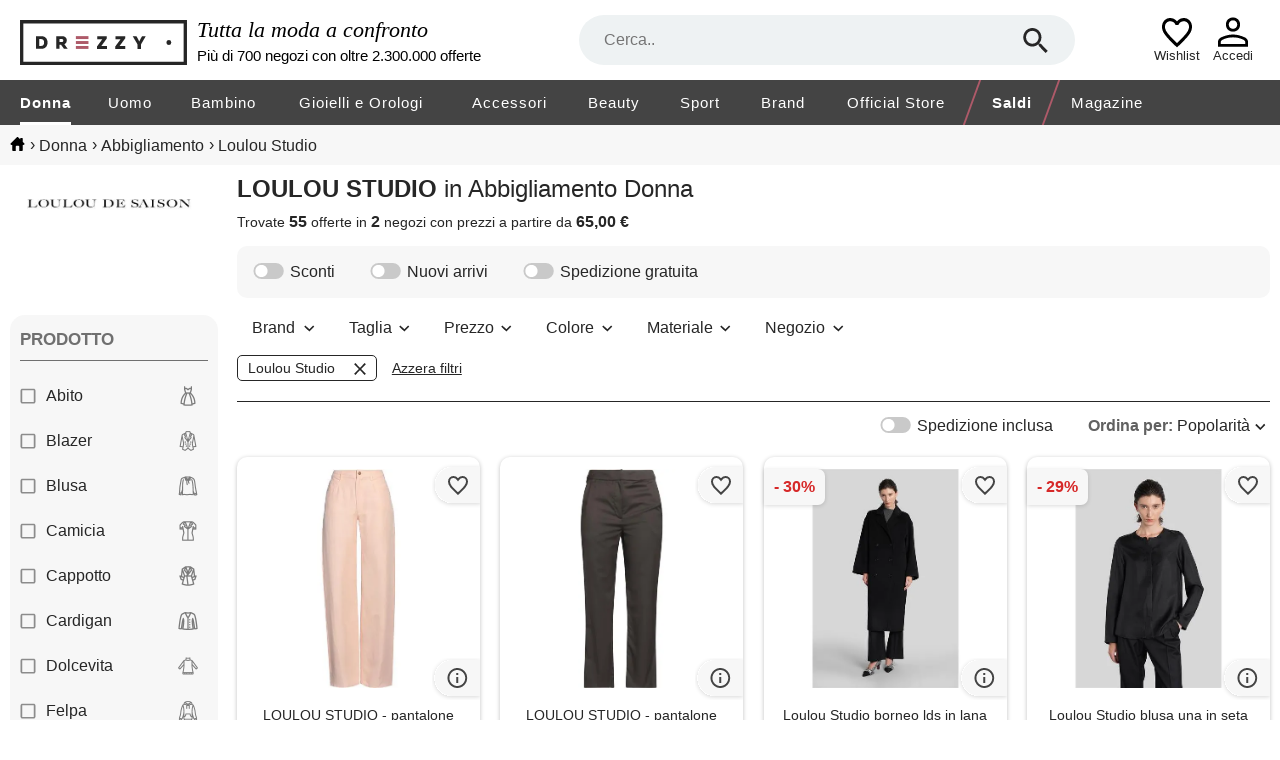

--- FILE ---
content_type: text/html; charset=utf-8
request_url: https://www.drezzy.it/donna/abbigliamento?marca=loulou+studio
body_size: 50599
content:


<!DOCTYPE html>
<html lang="it-IT" xml:lang="it-IT">
<head><title>
	
    Collezione abbigliamento donna loulou studio: prezzi, sconti | Drezzy.it

</title><meta name="classification" content="Moda" />
<meta name="author" content="7Pixel" />
<meta name="owner" content="7Pixel" />
<meta name="distribution" content="Global" />
<meta http-equiv="Content-Type" content="text/html; charset=utf-8" />
<link rel="shortcut icon" href="/favicon.ico" />
<link rel="manifest" href="/web-app-manifest.json">
<link rel="apple-touch-icon" href="/content/img/apple-touch-icon.png">
<link rel="apple-touch-icon" sizes="152x152" href="/content/img/apple-touch-icon-iphone.png">
<link rel="apple-touch-icon" sizes="180x180" href="/content/img/apple-touch-icon-iphone-retina.png">
<link rel="apple-touch-icon" sizes="167x167" href="/content/img/apple-touch-icon-ipad-retina.png">

<link href="https://creativecdn.com" rel="preconnect" />
<link href="https://www.facebook.com" rel="preconnect" />
<link href="https://connect.facebook.net" rel="preconnect" />
<link href="https://bat.bing.com" rel="preconnect" />
<link as="image" href="https://immagini.drezzy.it/offerte-moda/705812206.jpg" rel="preload" />
<link as="image" href="https://immagini.drezzy.it/offerte-moda/799482402.jpg?code=639019817773515117" rel="preload" />
<link as="image" href="https://immagini.drezzy.it/offerte-moda/850019825.jpg?code=638098297957604092" rel="preload" />
<link as="image" href="https://immagini.drezzy.it/offerte-moda/850019835.jpg?code=638098297957604092" rel="preload" />
<link as="image" href="https://immagini.drezzy.it/offerte-moda/850019874.jpg?code=638098297957604092" rel="preload" />


<script nonce="b8550f8e-280b-4bf6-8637-9b2d2e0d637c">window.dataLayer = [{"environment":"production","template":"listing","macrocategory_name_dr":"donna","category_id_dr":"010","category_name_dr":"abbigliamento donna","offer_ids":["705812206","799482402","850019825","850019835","850019874"]}]</script>

<!-- Google Tag Manager -->
<script nonce="b8550f8e-280b-4bf6-8637-9b2d2e0d637c">(function(w,d,s,l,i){w[l]=w[l]||[];w[l].push({'gtm.start':
new Date().getTime(),event:'gtm.js'});var f=d.getElementsByTagName(s)[0],
j=d.createElement(s),dl=l!='dataLayer'?'&l='+l:'';j.async=true;j.src=
'https://gss.drezzy.it/gtm.js?id='+i+dl;f.parentNode.insertBefore(j,f);
})(window,document,'script','dataLayer','GTM-MW28DDD');</script>
<!-- End Google Tag Manager -->


<script type="application/ld+json">{"@type":"ItemList","@context":"http://schema.org","itemListElement":[{"@type":"ListItem","position":1,"item":{"@type":"Product","image":"https://immagini.drezzy.it/offerte-moda/705812206.jpg","url":"https://www.drezzy.it/donna/abbigliamento/705812206/loulou-studio-pantalone","name":"LOULOU STUDIO - pantalone","description":"Taglie disponibili: l int, m int pantaloni gamba dritta tela senza applicazioni tinta unita vita alta vita con passanti regular fit chiusura con zip chiusura con bottoni multitasche lavare a mano o a secco non candeggiare non asciugare in asciugatrice","brand":{"@type":"Brand","name":"loulou studio"},"offers":{"@type":"Offer","availability":"http://schema.org/InStock","itemCondition":"http://schema.org/NewCondition","price":"111.00","priceCurrency":"EUR","seller":{"@type":"Organization","name":"Yoox"},"name":"LOULOU STUDIO - pantalone","sku":"30372627","url":"https://www.drezzy.it/donna/abbigliamento/705812206/loulou-studio-pantalone"}}},{"@type":"ListItem","position":2,"item":{"@type":"Product","image":"https://immagini.drezzy.it/offerte-moda/799482402.jpg?code=639019817773515117","url":"https://www.drezzy.it/donna/abbigliamento/799482402/loulou-studio-pantalone","name":"LOULOU STUDIO - pantalone","description":"Taglie disponibili: s int pantaloni gamba dritta fresco di lana tinta unita senza applicazioni vita normale regular fit chiusura con zip fondo con spacchetti laterali lavare a mano o a secco non candeggiare non asciugare in asciugatrice a lavoro supera …","brand":{"@type":"Brand","name":"loulou studio"},"offers":{"@type":"Offer","availability":"http://schema.org/InStock","itemCondition":"http://schema.org/NewCondition","price":"85.00","priceCurrency":"EUR","seller":{"@type":"Organization","name":"Yoox"},"name":"LOULOU STUDIO - pantalone","sku":"30454228","url":"https://www.drezzy.it/donna/abbigliamento/799482402/loulou-studio-pantalone"}}},{"@type":"ListItem","position":3,"item":{"@type":"Product","image":"https://immagini.drezzy.it/offerte-moda/850019825.jpg?code=638098297957604092","url":"https://www.drezzy.it/donna/abbigliamento/850019825/loulou-studio-borneo-lds-in-lana-nera","name":"Loulou Studio borneo lds in lana nera","description":"Taglie: 34, - borneo lds in lana nera, revers largo, chiusura doppio petto, maniche lunghe, tasche laterali , spacco posteriore, 90% lana vergine, 10% cashmere, made in china, ","brand":{"@type":"Brand","name":"loulou studio"},"offers":{"@type":"Offer","availability":"http://schema.org/InStock","itemCondition":"http://schema.org/NewCondition","price":"489.00","priceCurrency":"EUR","seller":{"@type":"Organization","name":"Deliberti"},"name":"Loulou Studio borneo lds in lana nera","sku":"425542","url":"https://www.drezzy.it/donna/abbigliamento/850019825/loulou-studio-borneo-lds-in-lana-nera"}}},{"@type":"ListItem","position":4,"item":{"@type":"Product","image":"https://immagini.drezzy.it/offerte-moda/850019835.jpg?code=638098297957604092","url":"https://www.drezzy.it/donna/abbigliamento/850019835/loulou-studio-blusa-una-in-seta-nera","name":"Loulou Studio blusa una in seta nera","description":"Taglie: s, m, l, - blusa una in seta nera, girocollo, maniche lunghe, abbottonatura frontale, orlo dritto, 100% seta, made in china, ","brand":{"@type":"Brand","name":"loulou studio"},"offers":{"@type":"Offer","availability":"http://schema.org/InStock","itemCondition":"http://schema.org/NewCondition","price":"275.00","priceCurrency":"EUR","seller":{"@type":"Organization","name":"Deliberti"},"name":"Loulou Studio blusa una in seta nera","sku":"425545","url":"https://www.drezzy.it/donna/abbigliamento/850019835/loulou-studio-blusa-una-in-seta-nera"}}},{"@type":"ListItem","position":5,"item":{"@type":"Product","image":"https://immagini.drezzy.it/offerte-moda/850019874.jpg?code=638098297957604092","url":"https://www.drezzy.it/donna/abbigliamento/850019874/loulou-studio-maglia-bruzzi-lds-in-lana","name":"Loulou Studio maglia bruzzi lds in lana nera","description":"Taglie: s, m, l, - maglia bruzzi lds in lana nera, girocollo, maniche lunghe, polsi e fondo a coste, ricamo logo laterale, taglio crop, 90% lana vergine, 10% cashmere, made in china, ","brand":{"@type":"Brand","name":"loulou studio"},"offers":{"@type":"Offer","availability":"http://schema.org/InStock","itemCondition":"http://schema.org/NewCondition","price":"209.00","priceCurrency":"EUR","seller":{"@type":"Organization","name":"Deliberti"},"name":"Loulou Studio maglia bruzzi lds in lana nera","sku":"425552","url":"https://www.drezzy.it/donna/abbigliamento/850019874/loulou-studio-maglia-bruzzi-lds-in-lana"}}},{"@type":"ListItem","position":6,"item":{"@type":"Product","image":"https://immagini.drezzy.it/offerte-moda/850019897.jpg?code=638098297957604092","url":"https://www.drezzy.it/donna/abbigliamento/850019897/loulou-studio-maglia-baltra-lds-in","name":"Loulou Studio maglia baltra lds in cashmere marrone","description":"Taglie: s, - maglia baltra lds in cashmere marrone, girocollo, maniche lunghe, ricamo logo laterale, polsi e fondo a coste, 100% cashmere, made in china, ","brand":{"@type":"Brand","name":"loulou studio"},"offers":{"@type":"Offer","availability":"http://schema.org/InStock","itemCondition":"http://schema.org/NewCondition","price":"249.00","priceCurrency":"EUR","seller":{"@type":"Organization","name":"Deliberti"},"name":"Loulou Studio maglia baltra lds in cashmere marrone","sku":"425562","url":"https://www.drezzy.it/donna/abbigliamento/850019897/loulou-studio-maglia-baltra-lds-in"}}},{"@type":"ListItem","position":7,"item":{"@type":"Product","image":"https://immagini.drezzy.it/offerte-moda/850019902.jpg?code=638098297957604092","url":"https://www.drezzy.it/donna/abbigliamento/850019902/loulou-studio-maglia-baltra-lds-in","name":"Loulou Studio maglia baltra lds in cashmere grigia","description":"Taglie: m, - maglia baltra lds in cashmere grigia, girocollo, maniche lunghe, ricamo logo laterale, polsi e fondo a coste, 100% cashmere, made in china, ","brand":{"@type":"Brand","name":"loulou studio"},"offers":{"@type":"Offer","availability":"http://schema.org/InStock","itemCondition":"http://schema.org/NewCondition","price":"249.00","priceCurrency":"EUR","seller":{"@type":"Organization","name":"Deliberti"},"name":"Loulou Studio maglia baltra lds in cashmere grigia","sku":"425563","url":"https://www.drezzy.it/donna/abbigliamento/850019902/loulou-studio-maglia-baltra-lds-in"}}},{"@type":"ListItem","position":8,"item":{"@type":"Product","image":"https://immagini.drezzy.it/offerte-moda/863322362.jpg?code=638098297957604092","url":"https://www.drezzy.it/donna/abbigliamento/863322362/loulou-studio-pelliccia-%26-shearling","name":"Loulou Studio pelliccia & shearling moore in modacrilica marrone","description":"Taglie: 36,38, - pelliccia & shearling moore in modacrilica marrone, girocollo, abbottonatura frontale, maniche a tre quarti , tasche laterali , 100% pelliccia sintetica, fodera interna, 81% modacrylic, 19% poliestere, made in china, ","brand":{"@type":"Brand","name":"loulou studio"},"offers":{"@type":"Offer","availability":"http://schema.org/InStock","itemCondition":"http://schema.org/NewCondition","price":"415.00","priceCurrency":"EUR","seller":{"@type":"Organization","name":"Deliberti"},"name":"Loulou Studio pelliccia & shearling moore in modacrilica marrone","sku":"428666","url":"https://www.drezzy.it/donna/abbigliamento/863322362/loulou-studio-pelliccia-%26-shearling"}}},{"@type":"ListItem","position":9,"item":{"@type":"Product","image":"https://immagini.drezzy.it/offerte-moda/863322357.jpg?code=638098297957604092","url":"https://www.drezzy.it/donna/abbigliamento/863322357/loulou-studio-maglia-luke-in-lana-nera","name":"Loulou Studio maglia luke in lana nera","description":"Taglie: m, l, - maglia luke in lana nera, collo alto, maniche lunghe, polsi e fondo a coste, collo a costine, ricamo logo laterale, orlo dritto, 90% lana merinos, 10% cashmere, made in china, ","brand":{"@type":"Brand","name":"loulou studio"},"offers":{"@type":"Offer","availability":"http://schema.org/InStock","itemCondition":"http://schema.org/NewCondition","price":"245.00","priceCurrency":"EUR","seller":{"@type":"Organization","name":"Deliberti"},"name":"Loulou Studio maglia luke in lana nera","sku":"428669","url":"https://www.drezzy.it/donna/abbigliamento/863322357/loulou-studio-maglia-luke-in-lana-nera"}}},{"@type":"ListItem","position":10,"item":{"@type":"Product","image":"https://immagini.drezzy.it/offerte-moda/863322358.jpg?code=638098297957604092","url":"https://www.drezzy.it/donna/abbigliamento/863322358/loulou-studio-maglia-luke-in-lana-rossa","name":"Loulou Studio maglia luke in lana rossa","description":"Taglie: s, m, - maglia luke in lana rossa, collo alto, maniche lunghe, polsi e fondo a coste, collo a costine, ricamo logo laterale, orlo dritto, 90% lana merinos, 10% cashmere, made in china, ","brand":{"@type":"Brand","name":"loulou studio"},"offers":{"@type":"Offer","availability":"http://schema.org/InStock","itemCondition":"http://schema.org/NewCondition","price":"245.00","priceCurrency":"EUR","seller":{"@type":"Organization","name":"Deliberti"},"name":"Loulou Studio maglia luke in lana rossa","sku":"428670","url":"https://www.drezzy.it/donna/abbigliamento/863322358/loulou-studio-maglia-luke-in-lana-rossa"}}},{"@type":"ListItem","position":11,"item":{"@type":"Product","image":"https://immagini.drezzy.it/offerte-moda/863322356.jpg?code=638098297957604092","url":"https://www.drezzy.it/donna/abbigliamento/863322356/loulou-studio-cardigan-lynn-in-alpaca","name":"Loulou Studio cardigan lynn in alpaca bianca","description":"Taglie: s, - cardigan lynn in alpaca bianca, scollo a v, maniche lunghe, abbottonatura frontale, furry style, orlo dritto, 79% alpaca , 19% poliammide, 2% elastane, made in china, ","brand":{"@type":"Brand","name":"loulou studio"},"offers":{"@type":"Offer","availability":"http://schema.org/InStock","itemCondition":"http://schema.org/NewCondition","price":"259.00","priceCurrency":"EUR","seller":{"@type":"Organization","name":"Deliberti"},"name":"Loulou Studio cardigan lynn in alpaca bianca","sku":"428671","url":"https://www.drezzy.it/donna/abbigliamento/863322356/loulou-studio-cardigan-lynn-in-alpaca"}}},{"@type":"ListItem","position":12,"item":{"@type":"Product","image":"https://immagini.drezzy.it/offerte-moda/863322359.jpg?code=638098297957604092","url":"https://www.drezzy.it/donna/abbigliamento/863322359/loulou-studio-maglia-gallinara-in","name":"Loulou Studio maglia gallinara in viscosa nera","description":"Taglie: l, - maglia gallinara in viscosa nera, collo alto, maniche lunghe, a coste, ricamo logo laterale, orlo dritto, 70% viscosa, 30% lana , made in portugal, ","brand":{"@type":"Brand","name":"loulou studio"},"offers":{"@type":"Offer","availability":"http://schema.org/InStock","itemCondition":"http://schema.org/NewCondition","price":"65.00","priceCurrency":"EUR","seller":{"@type":"Organization","name":"Deliberti"},"name":"Loulou Studio maglia gallinara in viscosa nera","sku":"428672","url":"https://www.drezzy.it/donna/abbigliamento/863322359/loulou-studio-maglia-gallinara-in"}}},{"@type":"ListItem","position":13,"item":{"@type":"Product","image":"https://immagini.drezzy.it/offerte-moda/863322360.jpg?code=638098297957604092","url":"https://www.drezzy.it/donna/abbigliamento/863322360/loulou-studio-maglia-ortigia-in-viscosa","name":"Loulou Studio maglia ortigia in viscosa nera","description":"Taglie: m, l, - maglia ortigia in viscosa nera, girocollo, maniche lunghe, a coste, ricamo logo laterale, orlo dritto, 70% viscosa, 30% lana , made in portugal, ","brand":{"@type":"Brand","name":"loulou studio"},"offers":{"@type":"Offer","availability":"http://schema.org/InStock","itemCondition":"http://schema.org/NewCondition","price":"65.00","priceCurrency":"EUR","seller":{"@type":"Organization","name":"Deliberti"},"name":"Loulou Studio maglia ortigia in viscosa nera","sku":"428673","url":"https://www.drezzy.it/donna/abbigliamento/863322360/loulou-studio-maglia-ortigia-in-viscosa"}}},{"@type":"ListItem","position":14,"item":{"@type":"Product","image":"https://immagini.drezzy.it/offerte-moda/863322361.jpg?code=638098297957604092","url":"https://www.drezzy.it/donna/abbigliamento/863322361/loulou-studio-maglia-ortigia-in-viscosa","name":"Loulou Studio maglia ortigia in viscosa bianca","description":"Taglie: s, - maglia ortigia in viscosa bianca, girocollo, maniche lunghe, a coste, ricamo logo laterale, orlo dritto, 70% viscosa, 30% lana , made in portugal, ","brand":{"@type":"Brand","name":"loulou studio"},"offers":{"@type":"Offer","availability":"http://schema.org/InStock","itemCondition":"http://schema.org/NewCondition","price":"65.00","priceCurrency":"EUR","seller":{"@type":"Organization","name":"Deliberti"},"name":"Loulou Studio maglia ortigia in viscosa bianca","sku":"428674","url":"https://www.drezzy.it/donna/abbigliamento/863322361/loulou-studio-maglia-ortigia-in-viscosa"}}},{"@type":"ListItem","position":15,"item":{"@type":"Product","image":"https://immagini.drezzy.it/offerte-moda/850019848.jpg?code=638098297957604092","url":"https://www.drezzy.it/donna/abbigliamento/850019848/loulou-studio-abito-corto-tina-in","name":"Loulou Studio abito corto tina in poliestere nera","description":"Taglie: s, m, - abito corto tina in poliestere nera, girocollo, chiusura posteriore, maniche lunghe, frange, 100% poliestere, made in china, ","brand":{"@type":"Brand","name":"loulou studio"},"offers":{"@type":"Offer","availability":"http://schema.org/InStock","itemCondition":"http://schema.org/NewCondition","price":"205.00","priceCurrency":"EUR","seller":{"@type":"Organization","name":"Deliberti"},"name":"Loulou Studio abito corto tina in poliestere nera","sku":"425547","url":"https://www.drezzy.it/donna/abbigliamento/850019848/loulou-studio-abito-corto-tina-in"}}},{"@type":"ListItem","position":16,"item":{"@type":"Product","image":"https://immagini.drezzy.it/offerte-moda/850019852.jpg?code=638098297957604092","url":"https://www.drezzy.it/donna/abbigliamento/850019852/loulou-studio-pantalone-reed-in","name":"Loulou Studio pantalone reed in poliestere nera","description":"Taglie: s, m, - pantalone reed in poliestere nera, coulisse elastica in vita, tasche laterali , frange, gamba dritta , 100% poliestere, made in china, ","brand":{"@type":"Brand","name":"loulou studio"},"offers":{"@type":"Offer","availability":"http://schema.org/InStock","itemCondition":"http://schema.org/NewCondition","price":"205.00","priceCurrency":"EUR","seller":{"@type":"Organization","name":"Deliberti"},"name":"Loulou Studio pantalone reed in poliestere nera","sku":"425548","url":"https://www.drezzy.it/donna/abbigliamento/850019852/loulou-studio-pantalone-reed-in"}}},{"@type":"ListItem","position":17,"item":{"@type":"Product","image":"https://immagini.drezzy.it/offerte-moda/850019864.jpg?code=638098297957604092","url":"https://www.drezzy.it/donna/abbigliamento/850019864/loulou-studio-felpa-sarla-lds-in","name":"Loulou Studio felpa sarla lds in cashmere nera","description":"Taglie: s, m, - felpa sarla lds in cashmere nera, cappuccio regolabile con lacci, maniche lunghe, ricamo logo laterale, polsi e fondo a coste, 100% cashmere, made in china, ","brand":{"@type":"Brand","name":"loulou studio"},"offers":{"@type":"Offer","availability":"http://schema.org/InStock","itemCondition":"http://schema.org/NewCondition","price":"455.00","priceCurrency":"EUR","seller":{"@type":"Organization","name":"Deliberti"},"name":"Loulou Studio felpa sarla lds in cashmere nera","sku":"425549","url":"https://www.drezzy.it/donna/abbigliamento/850019864/loulou-studio-felpa-sarla-lds-in"}}},{"@type":"ListItem","position":18,"item":{"@type":"Product","image":"https://immagini.drezzy.it/offerte-moda/850019856.jpg?code=638098297957604092","url":"https://www.drezzy.it/donna/abbigliamento/850019856/loulou-studio-pantalone-hespero-lds-in","name":"Loulou Studio pantalone hespero lds in cashmere nera","description":"Taglie: s, m, - pantalone hespero lds in cashmere nera, coulisse lacci , tasche laterali , ricamo logo laterale, fondo elastico, 100% cashmere, made in china, ","brand":{"@type":"Brand","name":"loulou studio"},"offers":{"@type":"Offer","availability":"http://schema.org/InStock","itemCondition":"http://schema.org/NewCondition","price":"399.00","priceCurrency":"EUR","seller":{"@type":"Organization","name":"Deliberti"},"name":"Loulou Studio pantalone hespero lds in cashmere nera","sku":"425550","url":"https://www.drezzy.it/donna/abbigliamento/850019856/loulou-studio-pantalone-hespero-lds-in"}}},{"@type":"ListItem","position":19,"item":{"@type":"Product","image":"https://immagini.drezzy.it/offerte-moda/850019868.jpg?code=638098297957604092","url":"https://www.drezzy.it/donna/abbigliamento/850019868/loulou-studio-cardigan-kaia-lds-in","name":"Loulou Studio cardigan kaia lds in cashmere taupe","description":"Taglie: xs, s, - cardigan kaia lds in cashmere taupe, scollo a v, maniche lunghe, abbottonatura frontale, polsi e fondo a coste, ricamo logo laterale, 100% cashmere, made in china, ","brand":{"@type":"Brand","name":"loulou studio"},"offers":{"@type":"Offer","availability":"http://schema.org/InStock","itemCondition":"http://schema.org/NewCondition","price":"345.00","priceCurrency":"EUR","seller":{"@type":"Organization","name":"Deliberti"},"name":"Loulou Studio cardigan kaia lds in cashmere taupe","sku":"425551","url":"https://www.drezzy.it/donna/abbigliamento/850019868/loulou-studio-cardigan-kaia-lds-in"}}},{"@type":"ListItem","position":20,"item":{"@type":"Product","image":"https://immagini.drezzy.it/offerte-moda/850019878.jpg?code=638098297957604092","url":"https://www.drezzy.it/donna/abbigliamento/850019878/loulou-studio-maglia-bruzzi-lds-in-lana","name":"Loulou Studio maglia bruzzi lds in lana beige","description":"Taglie: m, l, - maglia bruzzi lds in lana beige, girocollo, maniche lunghe, polsi e fondo a coste, ricamo logo laterale, taglio crop, 90% lana vergine, 10% cashmere, made in china, ","brand":{"@type":"Brand","name":"loulou studio"},"offers":{"@type":"Offer","availability":"http://schema.org/InStock","itemCondition":"http://schema.org/NewCondition","price":"209.00","priceCurrency":"EUR","seller":{"@type":"Organization","name":"Deliberti"},"name":"Loulou Studio maglia bruzzi lds in lana beige","sku":"425553","url":"https://www.drezzy.it/donna/abbigliamento/850019878/loulou-studio-maglia-bruzzi-lds-in-lana"}}},{"@type":"ListItem","position":21,"item":{"@type":"Product","image":"https://immagini.drezzy.it/offerte-moda/850019882.jpg?code=638098297957604092","url":"https://www.drezzy.it/donna/abbigliamento/850019882/loulou-studio-maglia-raven-in-lana","name":"Loulou Studio maglia raven in lana grigia","description":"Taglie: s, - maglia raven in lana grigia, girocollo, maniche corte, ricamo logo laterale, orlo a taglio vivo, 50% lana vergine, 40% yak, 10% nylon, made in china, ","brand":{"@type":"Brand","name":"loulou studio"},"offers":{"@type":"Offer","availability":"http://schema.org/InStock","itemCondition":"http://schema.org/NewCondition","price":"175.00","priceCurrency":"EUR","seller":{"@type":"Organization","name":"Deliberti"},"name":"Loulou Studio maglia raven in lana grigia","sku":"425554","url":"https://www.drezzy.it/donna/abbigliamento/850019882/loulou-studio-maglia-raven-in-lana"}}},{"@type":"ListItem","position":22,"item":{"@type":"Product","image":"https://immagini.drezzy.it/offerte-moda/850019888.jpg?code=638098297957604092","url":"https://www.drezzy.it/donna/abbigliamento/850019888/loulou-studio-maglia-raven-in-lana-nera","name":"Loulou Studio maglia raven in lana nera","description":"Taglie: xs, s, - maglia raven in lana nera, girocollo, maniche corte, ricamo logo laterale, orlo a taglio vivo, 50% lana vergine, 40% yak, 10% nylon, made in china, ","brand":{"@type":"Brand","name":"loulou studio"},"offers":{"@type":"Offer","availability":"http://schema.org/InStock","itemCondition":"http://schema.org/NewCondition","price":"175.00","priceCurrency":"EUR","seller":{"@type":"Organization","name":"Deliberti"},"name":"Loulou Studio maglia raven in lana nera","sku":"425555","url":"https://www.drezzy.it/donna/abbigliamento/850019888/loulou-studio-maglia-raven-in-lana-nera"}}},{"@type":"ListItem","position":23,"item":{"@type":"Product","image":"https://immagini.drezzy.it/offerte-moda/850019871.jpg?code=638098297957604092","url":"https://www.drezzy.it/donna/abbigliamento/850019871/loulou-studio-cardigan-smet-in-lana","name":"Loulou Studio cardigan smet in lana beige","description":"Taglie: xs, s, - cardigan smet in lana beige, scollo a v, chiusura un bottone, maniche lunghe raglan, tasche laterali , 48% lana vergine, 39% yak, 12% nylon, 1% elastan, made in china, ","brand":{"@type":"Brand","name":"loulou studio"},"offers":{"@type":"Offer","availability":"http://schema.org/InStock","itemCondition":"http://schema.org/NewCondition","price":"455.00","priceCurrency":"EUR","seller":{"@type":"Organization","name":"Deliberti"},"name":"Loulou Studio cardigan smet in lana beige","sku":"425557","url":"https://www.drezzy.it/donna/abbigliamento/850019871/loulou-studio-cardigan-smet-in-lana"}}},{"@type":"ListItem","position":24,"item":{"@type":"Product","image":"https://immagini.drezzy.it/offerte-moda/850019909.jpg?code=638098297957604092","url":"https://www.drezzy.it/donna/abbigliamento/850019909/loulou-studio-blazer-donau-lds-in-lana","name":"Loulou Studio blazer donau lds in lana nera","description":"Taglie: 38, - blazer donau lds in lana nera, revers largo, maniche lunghe, chiusura doppio petto, tasche con patta, spacco posteriore, 100% lana vergine, made in romania, ","brand":{"@type":"Brand","name":"loulou studio"},"offers":{"@type":"Offer","availability":"http://schema.org/InStock","itemCondition":"http://schema.org/NewCondition","price":"309.00","priceCurrency":"EUR","seller":{"@type":"Organization","name":"Deliberti"},"name":"Loulou Studio blazer donau lds in lana nera","sku":"425558","url":"https://www.drezzy.it/donna/abbigliamento/850019909/loulou-studio-blazer-donau-lds-in-lana"}}},{"@type":"ListItem","position":25,"item":{"@type":"Product","image":"https://immagini.drezzy.it/offerte-moda/850019913.jpg?code=638098297957604092","url":"https://www.drezzy.it/donna/abbigliamento/850019913/loulou-studio-blazer-donau-lds-in-lana","name":"Loulou Studio blazer donau lds in lana marrone","description":"Taglie: 36, - blazer donau lds in lana marrone, revers largo, maniche lunghe, chiusura doppio petto, tasche con patta, spacco posteriore, 100% lana vergine, made in romania, ","brand":{"@type":"Brand","name":"loulou studio"},"offers":{"@type":"Offer","availability":"http://schema.org/InStock","itemCondition":"http://schema.org/NewCondition","price":"309.00","priceCurrency":"EUR","seller":{"@type":"Organization","name":"Deliberti"},"name":"Loulou Studio blazer donau lds in lana marrone","sku":"425559","url":"https://www.drezzy.it/donna/abbigliamento/850019913/loulou-studio-blazer-donau-lds-in-lana"}}},{"@type":"ListItem","position":26,"item":{"@type":"Product","image":"https://immagini.drezzy.it/offerte-moda/850019860.jpg?code=638098297957604092","url":"https://www.drezzy.it/donna/abbigliamento/850019860/loulou-studio-pantalone-sibiru-lds-in","name":"Loulou Studio pantalone sibiru lds in lana marrone","description":"Taglie: 38, - pantalone sibiru lds in lana marrone, chiusura con clip, passanti per cintura , pence, tasche posteriori, 100% lana vergine, made in romania, ","brand":{"@type":"Brand","name":"loulou studio"},"offers":{"@type":"Offer","availability":"http://schema.org/InStock","itemCondition":"http://schema.org/NewCondition","price":"195.00","priceCurrency":"EUR","seller":{"@type":"Organization","name":"Deliberti"},"name":"Loulou Studio pantalone sibiru lds in lana marrone","sku":"425561","url":"https://www.drezzy.it/donna/abbigliamento/850019860/loulou-studio-pantalone-sibiru-lds-in"}}},{"@type":"ListItem","position":27,"item":{"@type":"Product","image":"https://immagini.drezzy.it/offerte-moda/850019906.jpg?code=638098297957604092","url":"https://www.drezzy.it/donna/abbigliamento/850019906/loulou-studio-maglia-tristan-in-lana","name":"Loulou Studio maglia tristan in lana nera","description":"Taglie: m, l, - maglia tristan in lana nera, girocollo, maniche lunghe, ricamo logo laterale, polsi e fondo a coste, 50% lana vergine, 40% yak, 10% nylon, made in china, ","brand":{"@type":"Brand","name":"loulou studio"},"offers":{"@type":"Offer","availability":"http://schema.org/InStock","itemCondition":"http://schema.org/NewCondition","price":"189.00","priceCurrency":"EUR","seller":{"@type":"Organization","name":"Deliberti"},"name":"Loulou Studio maglia tristan in lana nera","sku":"425595","url":"https://www.drezzy.it/donna/abbigliamento/850019906/loulou-studio-maglia-tristan-in-lana"}}},{"@type":"ListItem","position":28,"item":{"@type":"Product","image":"https://immagini.drezzy.it/offerte-moda/699447753.jpg","url":"https://www.drezzy.it/donna/abbigliamento/699447753/loulou-studio-cappotto","name":"LOULOU STUDIO - cappotto","description":"Taglie disponibili: s int cappotto monopetto lana senza applicazioni tinta unita collo con revers senza maniche interno sfoderato multitasche lavare a mano o a secco non asciugare in asciugatrice a lavoro supera ogni sfida con questo look formale e chic …","brand":{"@type":"Brand","name":"loulou studio"},"offers":{"@type":"Offer","availability":"http://schema.org/InStock","itemCondition":"http://schema.org/NewCondition","price":"197.00","priceCurrency":"EUR","seller":{"@type":"Organization","name":"Yoox"},"name":"LOULOU STUDIO - cappotto","sku":"16376573","url":"https://www.drezzy.it/donna/abbigliamento/699447753/loulou-studio-cappotto"}}},{"@type":"ListItem","position":29,"item":{"@type":"Product","image":"https://immagini.drezzy.it/offerte-moda/840024869.jpg?code=639044486499740044","url":"https://www.drezzy.it/donna/abbigliamento/840024869/loulou-studio-blazer","name":"LOULOU STUDIO - blazer","description":"Taglie disponibili: l int, xs int fresco di lana senza applicazioni tinta unita collo con revers doppiopetto maniche lunghe interno foderato polsini con bottoni bottoni multitasche elasticizzato modello doppiopetto","brand":{"@type":"Brand","name":"loulou studio"},"offers":{"@type":"Offer","availability":"http://schema.org/InStock","itemCondition":"http://schema.org/NewCondition","price":"253.00","priceCurrency":"EUR","seller":{"@type":"Organization","name":"Yoox"},"name":"LOULOU STUDIO - blazer","sku":"49803295","url":"https://www.drezzy.it/donna/abbigliamento/840024869/loulou-studio-blazer"}}},{"@type":"ListItem","position":30,"item":{"@type":"Product","image":"https://immagini.drezzy.it/offerte-moda/841982781.jpg?code=639045386242234321","url":"https://www.drezzy.it/donna/abbigliamento/841982781/loulou-studio-camicie-e-bluse-tinta","name":"LOULOU STUDIO - camicie e bluse tinta unita","description":"Taglie disponibili: s int camicia tela tinta unita senza applicazioni collo classico maniche lunghe polsini con bottoni interno sfoderato chiusura con bottoni fondo con spacchetti laterali","brand":{"@type":"Brand","name":"loulou studio"},"offers":{"@type":"Offer","availability":"http://schema.org/InStock","itemCondition":"http://schema.org/NewCondition","price":"97.00","priceCurrency":"EUR","seller":{"@type":"Organization","name":"Yoox"},"name":"LOULOU STUDIO - camicie e bluse tinta unita","sku":"10271502","url":"https://www.drezzy.it/donna/abbigliamento/841982781/loulou-studio-camicie-e-bluse-tinta"}}},{"@type":"ListItem","position":31,"item":{"@type":"Product","image":"https://immagini.drezzy.it/offerte-moda/848435855.jpg","url":"https://www.drezzy.it/donna/abbigliamento/848435855/loulou-studio-pantalone","name":"LOULOU STUDIO - pantalone","description":"Taglie disponibili: l int, m int, s int, xs int pantaloni skinny fresco di lana tessuto elasticizzato double face tinta unita senza applicazioni vita alta slim fit chiusura con zip fondo con staffe lavare a mano o a secco non candeggiare non asciugare in …","brand":{"@type":"Brand","name":"loulou studio"},"offers":{"@type":"Offer","availability":"http://schema.org/InStock","itemCondition":"http://schema.org/NewCondition","price":"138.00","priceCurrency":"EUR","seller":{"@type":"Organization","name":"Yoox"},"name":"LOULOU STUDIO - pantalone","sku":"30486239","url":"https://www.drezzy.it/donna/abbigliamento/848435855/loulou-studio-pantalone"}}},{"@type":"ListItem","position":32,"item":{"@type":"Product","image":"https://immagini.drezzy.it/offerte-moda/866208346.jpg","url":"https://www.drezzy.it/donna/abbigliamento/866208346/loulou-studio-gonna-lunga","name":"LOULOU STUDIO - gonna lunga","description":"Taglie disponibili: s int, xs int gonna svasata raso tinta unita senza applicazioni chiusura con coulisse spacco sul retro tasca a fessura lavare a mano o a secco non asciugare in asciugatrice","brand":{"@type":"Brand","name":"loulou studio"},"offers":{"@type":"Offer","availability":"http://schema.org/InStock","itemCondition":"http://schema.org/NewCondition","price":"241.00","priceCurrency":"EUR","seller":{"@type":"Organization","name":"Yoox"},"name":"LOULOU STUDIO - gonna lunga","sku":"30491737","url":"https://www.drezzy.it/donna/abbigliamento/866208346/loulou-studio-gonna-lunga"}}},{"@type":"ListItem","position":33,"item":{"@type":"Product","image":"https://immagini.drezzy.it/offerte-moda/841439710.jpg?code=639044848897588558","url":"https://www.drezzy.it/donna/abbigliamento/841439710/loulou-studio-shorts-%26-bermuda","name":"LOULOU STUDIO - shorts & bermuda","description":"Taglie disponibili: s int, xs int bermuda fresco di lana tessuto elasticizzato tinta unita senza applicazioni vita alta vita con passanti slim fit chiusura con gancetti chiusura con zip tasche a fessura lavare a mano o a secco non candeggiare non …","brand":{"@type":"Brand","name":"loulou studio"},"offers":{"@type":"Offer","availability":"http://schema.org/InStock","itemCondition":"http://schema.org/NewCondition","price":"76.00","priceCurrency":"EUR","seller":{"@type":"Organization","name":"Yoox"},"name":"LOULOU STUDIO - shorts & bermuda","sku":"30486802","url":"https://www.drezzy.it/donna/abbigliamento/841439710/loulou-studio-shorts-%26-bermuda"}}},{"@type":"ListItem","position":34,"item":{"@type":"Product","image":"https://immagini.drezzy.it/offerte-moda/872784038.jpg?code=639044486499740044","url":"https://www.drezzy.it/donna/abbigliamento/872784038/loulou-studio-pantalone","name":"LOULOU STUDIO - pantalone","description":"Taglie disponibili: l int, m int, xs int pantaloni gamba dritta fresco di lana tinta unita senza applicazioni vita alta regular fit chiusura con zip chiusura con gancetti fondo con spacchetti laterali tasche a fessura tasche a filetto lavare a secco non …","brand":{"@type":"Brand","name":"loulou studio"},"offers":{"@type":"Offer","availability":"http://schema.org/InStock","itemCondition":"http://schema.org/NewCondition","price":"157.00","priceCurrency":"EUR","seller":{"@type":"Organization","name":"Yoox"},"name":"LOULOU STUDIO - pantalone","sku":"30489348","url":"https://www.drezzy.it/donna/abbigliamento/872784038/loulou-studio-pantalone"}}},{"@type":"ListItem","position":35,"item":{"@type":"Product","image":"https://immagini.drezzy.it/offerte-moda/837242759.jpg?code=639044486499740044","url":"https://www.drezzy.it/donna/abbigliamento/837242759/loulou-studio-blazer","name":"LOULOU STUDIO - blazer","description":"Taglie disponibili: l int, m int tela senza applicazioni tinta unita collo con revers monopetto senza maniche interno foderato 1 bottone senza tasche modello monopetto","brand":{"@type":"Brand","name":"loulou studio"},"offers":{"@type":"Offer","availability":"http://schema.org/InStock","itemCondition":"http://schema.org/NewCondition","price":"136.00","priceCurrency":"EUR","seller":{"@type":"Organization","name":"Yoox"},"name":"LOULOU STUDIO - blazer","sku":"49826298","url":"https://www.drezzy.it/donna/abbigliamento/837242759/loulou-studio-blazer"}}},{"@type":"ListItem","position":36,"item":{"@type":"Product","image":"https://immagini.drezzy.it/offerte-moda/611775653.jpg?code=639044848897588558","url":"https://www.drezzy.it/donna/abbigliamento/611775653/loulou-studio-pantalone","name":"LOULOU STUDIO - pantalone","description":"Taglie disponibili: l int, m int, s int, xs int crêpe pinces tinta unita vita alta gamba dritta regular fit zip gancetti multitasche tailored","brand":{"@type":"Brand","name":"loulou studio"},"offers":{"@type":"Offer","availability":"http://schema.org/InStock","itemCondition":"http://schema.org/NewCondition","price":"171.00","priceCurrency":"EUR","seller":{"@type":"Organization","name":"Yoox"},"name":"LOULOU STUDIO - pantalone","sku":"30196455","url":"https://www.drezzy.it/donna/abbigliamento/611775653/loulou-studio-pantalone"}}},{"@type":"ListItem","position":37,"item":{"@type":"Product","image":"https://immagini.drezzy.it/offerte-moda/732323557.jpg?code=639044848897588558","url":"https://www.drezzy.it/donna/abbigliamento/732323557/loulou-studio-pantalone","name":"LOULOU STUDIO - pantalone","description":"Taglie disponibili: m int, s int, xs int pantaloni gamba larga gabardine tinta unita senza applicazioni vita alta regular fit chiusura con zip chiusura con gancetti multitasche lavare a mano o a secco non candeggiare non asciugare in asciugatrice","brand":{"@type":"Brand","name":"loulou studio"},"offers":{"@type":"Offer","availability":"http://schema.org/InStock","itemCondition":"http://schema.org/NewCondition","price":"107.00","priceCurrency":"EUR","seller":{"@type":"Organization","name":"Yoox"},"name":"LOULOU STUDIO - pantalone","sku":"30375180","url":"https://www.drezzy.it/donna/abbigliamento/732323557/loulou-studio-pantalone"}}},{"@type":"ListItem","position":38,"item":{"@type":"Product","image":"https://immagini.drezzy.it/offerte-moda/689276067.jpg?code=639044848897588558","url":"https://www.drezzy.it/donna/abbigliamento/689276067/loulou-studio-pantalone","name":"LOULOU STUDIO - pantalone","description":"Taglie disponibili: m int, xs int raso pinces tinta unita vita alta comfort fit chiusura con zip chiusura con gancetti multitasche lavare a mano o a secco non candeggiare non asciugare in asciugatrice pantaloni cargo","brand":{"@type":"Brand","name":"loulou studio"},"offers":{"@type":"Offer","availability":"http://schema.org/InStock","itemCondition":"http://schema.org/NewCondition","price":"108.00","priceCurrency":"EUR","seller":{"@type":"Organization","name":"Yoox"},"name":"LOULOU STUDIO - pantalone","sku":"30343434","url":"https://www.drezzy.it/donna/abbigliamento/689276067/loulou-studio-pantalone"}}},{"@type":"ListItem","position":39,"item":{"@type":"Product","image":"https://immagini.drezzy.it/offerte-moda/744160007.jpg","url":"https://www.drezzy.it/donna/abbigliamento/744160007/loulou-studio-pullover","name":"LOULOU STUDIO - pullover","description":"Taglie disponibili: l int, xs int in maglia maglia media tinta unita senza applicazioni collo a lupetto maniche lunghe lavare a mano o a secco non candeggiare non asciugare in asciugatrice","brand":{"@type":"Brand","name":"loulou studio"},"offers":{"@type":"Offer","availability":"http://schema.org/InStock","itemCondition":"http://schema.org/NewCondition","price":"108.00","priceCurrency":"EUR","seller":{"@type":"Organization","name":"Yoox"},"name":"LOULOU STUDIO - pullover","sku":"14503435","url":"https://www.drezzy.it/donna/abbigliamento/744160007/loulou-studio-pullover"}}},{"@type":"ListItem","position":40,"item":{"@type":"Product","image":"https://immagini.drezzy.it/offerte-moda/811911180.jpg","url":"https://www.drezzy.it/donna/abbigliamento/811911180/loulou-studio-camicie-e-bluse-tinta","name":"LOULOU STUDIO - camicie e bluse tinta unita","description":"Taglie disponibili: s int, xs int camicia tela tinta unita senza applicazioni collo ampio maniche corte chiusura con bottoni taschino singolo lavare a mano o a secco non candeggiare non asciugare in asciugatrice","brand":{"@type":"Brand","name":"loulou studio"},"offers":{"@type":"Offer","availability":"http://schema.org/InStock","itemCondition":"http://schema.org/NewCondition","price":"117.00","priceCurrency":"EUR","seller":{"@type":"Organization","name":"Yoox"},"name":"LOULOU STUDIO - camicie e bluse tinta unita","sku":"10648468","url":"https://www.drezzy.it/donna/abbigliamento/811911180/loulou-studio-camicie-e-bluse-tinta"}}},{"@type":"ListItem","position":41,"item":{"@type":"Product","image":"https://immagini.drezzy.it/offerte-moda/811903621.jpg","url":"https://www.drezzy.it/donna/abbigliamento/811903621/loulou-studio-pantalone","name":"LOULOU STUDIO - pantalone","description":"Taglie disponibili: m int, s int, xs int pantaloni gamba dritta fresco di lana tinta unita senza applicazioni vita alta regular fit chiusura con zip fondo con spacchetti laterali multitasche lavare a mano o a secco non candeggiare non asciugare in …","brand":{"@type":"Brand","name":"loulou studio"},"offers":{"@type":"Offer","availability":"http://schema.org/InStock","itemCondition":"http://schema.org/NewCondition","price":"87.00","priceCurrency":"EUR","seller":{"@type":"Organization","name":"Yoox"},"name":"LOULOU STUDIO - pantalone","sku":"30454203","url":"https://www.drezzy.it/donna/abbigliamento/811903621/loulou-studio-pantalone"}}},{"@type":"ListItem","position":42,"item":{"@type":"Product","image":"https://immagini.drezzy.it/offerte-moda/846863302.jpg?code=639045386242234321","url":"https://www.drezzy.it/donna/abbigliamento/846863302/loulou-studio-shorts-%26-bermuda","name":"LOULOU STUDIO - shorts & bermuda","description":"Taglie disponibili: m int, xs int bermuda fresco di lana tessuto elasticizzato tinta unita senza applicazioni vita alta regular fit chiusura con gancetti chiusura con zip fondo con spacchetti laterali tasche a fessura lavare a mano o a secco non …","brand":{"@type":"Brand","name":"loulou studio"},"offers":{"@type":"Offer","availability":"http://schema.org/InStock","itemCondition":"http://schema.org/NewCondition","price":"106.00","priceCurrency":"EUR","seller":{"@type":"Organization","name":"Yoox"},"name":"LOULOU STUDIO - shorts & bermuda","sku":"30486132","url":"https://www.drezzy.it/donna/abbigliamento/846863302/loulou-studio-shorts-%26-bermuda"}}},{"@type":"ListItem","position":43,"item":{"@type":"Product","image":"https://immagini.drezzy.it/offerte-moda/677829283.jpg","url":"https://www.drezzy.it/donna/abbigliamento/677829283/loulou-studio-blazer","name":"LOULOU STUDIO - blazer","description":"Taglie disponibili: s int, xs int tela tinta unita maniche lunghe multitasche collo con revers bottoni","brand":{"@type":"Brand","name":"loulou studio"},"offers":{"@type":"Offer","availability":"http://schema.org/InStock","itemCondition":"http://schema.org/NewCondition","price":"251.00","priceCurrency":"EUR","seller":{"@type":"Organization","name":"Yoox"},"name":"LOULOU STUDIO - blazer","sku":"49855089","url":"https://www.drezzy.it/donna/abbigliamento/677829283/loulou-studio-blazer"}}},{"@type":"ListItem","position":44,"item":{"@type":"Product","image":"https://immagini.drezzy.it/offerte-moda/853105814.jpg","url":"https://www.drezzy.it/donna/abbigliamento/853105814/loulou-studio-giubbotto-jeans","name":"LOULOU STUDIO - giubbotto jeans","description":"Taglie disponibili: l int, m int denim trucker denim senza applicazioni tinta unita lavaggio colorato maniche lunghe interno sfoderato chiusura con bottoni tasche a fessura taschino doppio lavare in lavatrice o a secco non candeggiare non asciugare in …","brand":{"@type":"Brand","name":"loulou studio"},"offers":{"@type":"Offer","availability":"http://schema.org/InStock","itemCondition":"http://schema.org/NewCondition","price":"208.00","priceCurrency":"EUR","seller":{"@type":"Organization","name":"Yoox"},"name":"LOULOU STUDIO - giubbotto jeans","sku":"16432354","url":"https://www.drezzy.it/donna/abbigliamento/853105814/loulou-studio-giubbotto-jeans"}}},{"@type":"ListItem","position":45,"item":{"@type":"Product","image":"https://immagini.drezzy.it/offerte-moda/874743794.jpg","url":"https://www.drezzy.it/donna/abbigliamento/874743794/loulou-studio-vestito-in-seta","name":"LOULOU STUDIO - vestito in seta","description":"Taglie disponibili: m int, xs int raso senza applicazioni tinta unita collo tondo senza maniche interno sfoderato zip senza tasche vestito","brand":{"@type":"Brand","name":"loulou studio"},"offers":{"@type":"Offer","availability":"http://schema.org/InStock","itemCondition":"http://schema.org/NewCondition","price":"240.00","priceCurrency":"EUR","seller":{"@type":"Organization","name":"Yoox"},"name":"LOULOU STUDIO - vestito in seta","sku":"15377902","url":"https://www.drezzy.it/donna/abbigliamento/874743794/loulou-studio-vestito-in-seta"}}},{"@type":"ListItem","position":46,"item":{"@type":"Product","image":"https://immagini.drezzy.it/offerte-moda/799460130.jpg?code=639045386242234321","url":"https://www.drezzy.it/donna/abbigliamento/799460130/loulou-studio-dolcevita","name":"LOULOU STUDIO - dolcevita","description":"Taglie disponibili: l int, m int, s int in maglia maglia leggera tinta unita senza applicazioni collo alto maniche lunghe lavare a mano o a secco non candeggiare non asciugare in asciugatrice","brand":{"@type":"Brand","name":"loulou studio"},"offers":{"@type":"Offer","availability":"http://schema.org/InStock","itemCondition":"http://schema.org/NewCondition","price":"117.00","priceCurrency":"EUR","seller":{"@type":"Organization","name":"Yoox"},"name":"LOULOU STUDIO - dolcevita","sku":"14517353","url":"https://www.drezzy.it/donna/abbigliamento/799460130/loulou-studio-dolcevita"}}},{"@type":"ListItem","position":47,"item":{"@type":"Product","image":"https://immagini.drezzy.it/offerte-moda/718171648.jpg?code=639045386242234321","url":"https://www.drezzy.it/donna/abbigliamento/718171648/loulou-studio-shorts-%26-bermuda","name":"LOULOU STUDIO - shorts & bermuda","description":"Taglie disponibili: s int, xs int shorts twill senza applicazioni tinta unita vita alta vita con elastico multitasche lavare a mano o a secco non candeggiare non asciugare in asciugatrice","brand":{"@type":"Brand","name":"loulou studio"},"offers":{"@type":"Offer","availability":"http://schema.org/InStock","itemCondition":"http://schema.org/NewCondition","price":"100.00","priceCurrency":"EUR","seller":{"@type":"Organization","name":"Yoox"},"name":"LOULOU STUDIO - shorts & bermuda","sku":"30365028","url":"https://www.drezzy.it/donna/abbigliamento/718171648/loulou-studio-shorts-%26-bermuda"}}},{"@type":"ListItem","position":48,"item":{"@type":"Product","image":"https://immagini.drezzy.it/offerte-moda/726876450.jpg?code=639043633855984686","url":"https://www.drezzy.it/donna/abbigliamento/726876450/loulou-studio-camicie-e-bluse-tinta","name":"LOULOU STUDIO - camicie e bluse tinta unita","description":"Taglie disponibili: m int, s int, xs int camicia tela tinta unita senza applicazioni collo classico maniche corte chiusura con bottoni nascosti taschino sul petto lavare a mano o a secco non candeggiare asciugare in asciugatrice","brand":{"@type":"Brand","name":"loulou studio"},"offers":{"@type":"Offer","availability":"http://schema.org/InStock","itemCondition":"http://schema.org/NewCondition","price":"106.00","priceCurrency":"EUR","seller":{"@type":"Organization","name":"Yoox"},"name":"LOULOU STUDIO - camicie e bluse tinta unita","sku":"12628725","url":"https://www.drezzy.it/donna/abbigliamento/726876450/loulou-studio-camicie-e-bluse-tinta"}}},{"@type":"ListItem","position":49,"item":{"@type":"Product","image":"https://immagini.drezzy.it/offerte-moda/794632996.jpg?code=639039363198483645","url":"https://www.drezzy.it/donna/abbigliamento/794632996/loulou-studio-pantalone","name":"LOULOU STUDIO - pantalone","description":"Taglie disponibili: m int, s int pantaloni gamba dritta tela tinta unita senza applicazioni vita alta regular fit chiusura con zip lavare a mano o a secco non candeggiare non asciugare in asciugatrice","brand":{"@type":"Brand","name":"loulou studio"},"offers":{"@type":"Offer","availability":"http://schema.org/InStock","itemCondition":"http://schema.org/NewCondition","price":"85.00","priceCurrency":"EUR","seller":{"@type":"Organization","name":"Yoox"},"name":"LOULOU STUDIO - pantalone","sku":"30435858","url":"https://www.drezzy.it/donna/abbigliamento/794632996/loulou-studio-pantalone"}}},{"@type":"ListItem","position":50,"item":{"@type":"Product","image":"https://immagini.drezzy.it/offerte-moda/873767349.jpg","url":"https://www.drezzy.it/donna/abbigliamento/873767349/loulou-studio-vestito-corto","name":"LOULOU STUDIO - vestito corto","description":"Taglie disponibili: l int, m int vestito svasato raso tinta unita senza applicazioni scollatura profonda senza maniche interno sfoderato chiusura con zip lavare a mano o a secco non candeggiare non asciugare in asciugatrice","brand":{"@type":"Brand","name":"loulou studio"},"offers":{"@type":"Offer","availability":"http://schema.org/InStock","itemCondition":"http://schema.org/NewCondition","price":"157.00","priceCurrency":"EUR","seller":{"@type":"Organization","name":"Yoox"},"name":"LOULOU STUDIO - vestito corto","sku":"15443117","url":"https://www.drezzy.it/donna/abbigliamento/873767349/loulou-studio-vestito-corto"}}},{"@type":"ListItem","position":51,"item":{"@type":"Product","image":"https://immagini.drezzy.it/offerte-moda/872785097.jpg","url":"https://www.drezzy.it/donna/abbigliamento/872785097/loulou-studio-blazer","name":"LOULOU STUDIO - blazer","description":"Taglie disponibili: m int, s int pelle senza applicazioni tinta unita collo con revers maniche lunghe interno foderato chiusura con bottoni multitasche spacco sul retro contiene parti non tessili di origine animale non lavare ad acqua non candeggiare non …","brand":{"@type":"Brand","name":"loulou studio"},"offers":{"@type":"Offer","availability":"http://schema.org/InStock","itemCondition":"http://schema.org/NewCondition","price":"265.00","priceCurrency":"EUR","seller":{"@type":"Organization","name":"Yoox"},"name":"LOULOU STUDIO - blazer","sku":"16364419","url":"https://www.drezzy.it/donna/abbigliamento/872785097/loulou-studio-blazer"}}},{"@type":"ListItem","position":52,"item":{"@type":"Product","image":"https://immagini.drezzy.it/offerte-moda/776081470.jpg","url":"https://www.drezzy.it/donna/abbigliamento/776081470/loulou-studio-giubbotto","name":"LOULOU STUDIO - giubbotto","description":"Taglie disponibili: l int, s int giubbotto twill tinta unita senza applicazioni collo classico monopetto maniche lunghe polsini con bottoni interno sfoderato chiusura con bottoni taschino doppio lavare a mano o a secco non candeggiare non asciugare in …","brand":{"@type":"Brand","name":"loulou studio"},"offers":{"@type":"Offer","availability":"http://schema.org/InStock","itemCondition":"http://schema.org/NewCondition","price":"119.00","priceCurrency":"EUR","seller":{"@type":"Organization","name":"Yoox"},"name":"LOULOU STUDIO - giubbotto","sku":"16381826","url":"https://www.drezzy.it/donna/abbigliamento/776081470/loulou-studio-giubbotto"}}},{"@type":"ListItem","position":53,"item":{"@type":"Product","image":"https://immagini.drezzy.it/offerte-moda/734773548.jpg?code=639038816882109674","url":"https://www.drezzy.it/donna/abbigliamento/734773548/loulou-studio-pantalone","name":"LOULOU STUDIO - pantalone","description":"Taglie disponibili: l int, xs int pantaloni gamba dritta tela senza applicazioni tinta unita vita alta regular fit chiusura con zip multitasche elasticizzato lavare a secco non candeggiare non asciugare in asciugatrice","brand":{"@type":"Brand","name":"loulou studio"},"offers":{"@type":"Offer","availability":"http://schema.org/InStock","itemCondition":"http://schema.org/NewCondition","price":"74.00","priceCurrency":"EUR","seller":{"@type":"Organization","name":"Yoox"},"name":"LOULOU STUDIO - pantalone","sku":"30373013","url":"https://www.drezzy.it/donna/abbigliamento/734773548/loulou-studio-pantalone"}}},{"@type":"ListItem","position":54,"item":{"@type":"Product","image":"https://immagini.drezzy.it/offerte-moda/711643327.jpg","url":"https://www.drezzy.it/donna/abbigliamento/711643327/loulou-studio-gonna-midi","name":"LOULOU STUDIO - gonna midi","description":"Taglie disponibili: s int gonna svasata raso tinta unita senza applicazioni interno sfoderato senza tasche lavare a mano o a secco non candeggiare non asciugare in asciugatrice","brand":{"@type":"Brand","name":"loulou studio"},"offers":{"@type":"Offer","availability":"http://schema.org/InStock","itemCondition":"http://schema.org/NewCondition","price":"189.00","priceCurrency":"EUR","seller":{"@type":"Organization","name":"Yoox"},"name":"LOULOU STUDIO - gonna midi","sku":"30375920","url":"https://www.drezzy.it/donna/abbigliamento/711643327/loulou-studio-gonna-midi"}}},{"@type":"ListItem","position":55,"item":{"@type":"Product","image":"https://immagini.drezzy.it/offerte-moda/839232909.jpg?code=639042793332668680","url":"https://www.drezzy.it/donna/abbigliamento/839232909/loulou-studio-pantalone","name":"LOULOU STUDIO - pantalone","description":"Taglie disponibili: m int, s int pantaloni affusolati fresco di lana tessuto elasticizzato tinta unita senza applicazioni vita alta vita con passanti regular fit chiusura con zip tasche a fessura lavare a secco non candeggiare non asciugare in …","brand":{"@type":"Brand","name":"loulou studio"},"offers":{"@type":"Offer","availability":"http://schema.org/InStock","itemCondition":"http://schema.org/NewCondition","price":"86.00","priceCurrency":"EUR","seller":{"@type":"Organization","name":"Yoox"},"name":"LOULOU STUDIO - pantalone","sku":"30411305","url":"https://www.drezzy.it/donna/abbigliamento/839232909/loulou-studio-pantalone"}}}]}</script>

<meta name="viewport" content="width=device-width" /><style>@charset "UTF-8";*{margin:0;padding:0;border:0;outline:0;font-size:100%;font-weight:normal;background:transparent;vertical-align:baseline;-webkit-font-smoothing:antialiased;font-family:Arial,Helvetica,sans-serif;}* :focus{outline:none;}::-webkit-scrollbar{scrollbar-height:thin;height:5px;}::webkit-scrollbar-track{background:#e6e6e6;}::-webkit-scrollbar-thumb{background-color:#8c8c8c;}html{-webkit-text-size-adjust:100%;-moz-text-size-adjust:100%;-ms-text-size-adjust:100%;text-size-adjust:100%;overflow:-moz-scrollbars-vertical;overflow-y:scroll;overflow-x:hidden;}input::-ms-clear{display:none;}body{color:#262626;}ul{list-style:none;}a{text-decoration:none;color:#262626;}#body_container{width:100%;}#container-full-width,#container,#listing_container,#bread_crumbs_container{width:100%;margin:0 auto;box-sizing:border-box;}#container,#listing_container,#bread_crumbs_container{padding:0 10px;max-width:1700px;background-color:transparent;}#container-full-width{background-color:#efefef;}#body_mid{position:relative;}#sob{width:16.6%;margin-right:1%;padding-top:30px;float:left;position:relative;}#sob .mid{margin-top:54px;}.resultsContent{width:100%;float:right;margin-bottom:20px;}.offer-image-wrapper{position:relative;padding-bottom:100%;}.offer-image-wrapper::before,.offer-image-wrapper.seeSimilars::after{right:0;margin:0;z-index:1;content:'';display:block;position:absolute;pointer-events:all;background-position-x:right;background-position-y:center;background-repeat:no-repeat;}.offer-image-wrapper::before{padding:50px 0 8px 48px;}.offer-image-wrapper.favouriteLink::before{background-image:url("/Content/Img/unpreferred.svg");}.offer-image-wrapper.removeFromWishlist::before{background-image:url("/Content/Img/del_wish.svg");}.offer-image-wrapper.favouriteLink.active::before{background-image:url("/Content/Img/favourited.svg");}.offer-image-wrapper.selectable::before{background-image:url("/Content/Img/bg_checkbox_unchecked.svg");}.offer-image-wrapper.selectable.active::before{background-image:url("/Content/Img/bg_checkbox_checked.svg");}.offer-image-wrapper.seeSimilars::after{bottom:0;padding:21px 0 21px 48px;background-image:url(/Content/Img/info_hover.svg);}.helper{height:100%;display:inline-block;vertical-align:middle;}.radioButton{border-radius:60px;float:left;display:inline;margin:0 4px 0 0;width:14px;height:14px;background:url("/Content/Img/radio.svg");background-size:14px 14px;border:0;}.checked.radioButton{background:url("/Content/Img/radio_checked.svg");background-size:14px 14px;}.checkBox{background-image:url("/Content/Img/checkbox_unchecked.svg");background-size:16px 16px;width:16px;height:16px;display:inline-block;margin:0 4px 0 0;cursor:pointer;vertical-align:text-top;}.checked.checkBox{background-image:url("/Content/Img/checkbox_checked.svg");}.toggle-switch{background-image:url("/Content/Img/toggle_off.svg");background-size:32px 16px;width:32px;height:16px;display:inline-block;margin:0 5px 0 0;cursor:pointer;vertical-align:text-top;}.toggle-switch.on{background-image:url("/Content/Img/toggle_on.svg");}#bread_crumbs{background-color:#f7f7f7;}#bread_crumbs #bread_crumbs_container{padding:11px 10px;}#bread_crumbs #bread_crumbs_container .horizontalLinks{line-height:18px;}#bread_crumbs #bread_crumbs_container .horizontalLinks a:hover{text-decoration:underline;}#bread_crumbs #bread_crumbs_container .horizontalLinks .spacer{margin-left:5px;}#bread_crumbs #bread_crumbs_container .horizontalLinks .spacer::after{content:" ";}#bread_crumbs #bread_crumbs_container .horizontalLinks .breadCrumb{height:16px;line-height:16px;display:inline;vertical-align:middle;word-break:break-all;}#bread_crumbs #bread_crumbs_container .horizontalLinks .breadCrumb:first-child a{width:15px;height:14px;display:inline-block;background-size:15px 14px;background-repeat:no-repeat;background-image:url(/Content/Img/home.svg);}.noFacetsNoSidebarResultsContent{margin-top:20px;}.rotated{transform:rotate(180deg);-ms-transform:rotate(180deg);-moz-transform:rotate(180deg);-webkit-transform:rotate(180deg);-o-transform:rotate(180deg);}.lazy-image{opacity:0;overflow:hidden;position:relative;}.lazy-image:not(.initial){transition:opacity 0s;}.lazy-image.initial,.lazy-image.loaded,.lazy-image.error,.lazy-image.loading{opacity:1;}.lazy-image[src=""]{width:0;visibility:hidden;}.recaptcha-v2{position:relative;}.recaptcha-v2:has(div){padding-top:78px;}.recaptcha-v2:has(div) div{top:0;left:0;right:0;width:100%;height:78px;margin:0 auto;position:absolute;}.recaptcha-v2:has(div).compact{padding-top:144px;}.recaptcha-v2:has(div).compact div{width:158px;}@media screen and (min-width:1501px){.noFacetsNoSidebarResultsContent .offers_container .pb:nth-of-type(5n+1) #wishlistPopupContainer{left:6px;}}@media screen and (min-width:1101px) and (max-width:1500px){.noFacetsNoSidebarResultsContent .offers_container .pb:nth-of-type(4n+1) #wishlistPopupContainer{left:6px;}}@media screen and (min-width:700px) and (max-width:1100px){.noFacetsNoSidebarResultsContent .offers_container .pb:nth-of-type(3n+1) #wishlistPopupContainer{left:6px;}}@media screen and (max-width:1100px){body.menu_active{top:0;width:100%;position:fixed;}}@media screen and (max-width:1000px){#bread_crumbs #bread_crumbs_container{font-size:13px;padding:9px 10px 9px 6px;}#bread_crumbs #bread_crumbs_container .horizontalLinks{line-height:12px;}#bread_crumbs #bread_crumbs_container .horizontalLinks .spacer{margin-left:5px;font-size:12px;}#bread_crumbs #bread_crumbs_container .horizontalLinks .breadCrumb{height:15px;line-height:15px;}#bread_crumbs #bread_crumbs_container .horizontalLinks .breadCrumb:first-child a{background-size:15px 13px;}#listing_container{padding:0;}#sob{display:none;}.resultsContent{margin-top:0;}.offer-image-wrapper::before{padding:42px 0 8px 50px;border-radius:0 10px 0 0;}}#header{width:100%;position:relative;display:inline-block;-webkit-tap-highlight-color:transparent;-webkit-touch-callout:none;-webkit-user-select:none;-khtml-user-select:none;-moz-user-select:none;-ms-user-select:none;user-select:none;}#header .claim{width:25%;margin:0 10px;color:#000;display:inline-block;vertical-align:middle;}#header .firstRow{font-size:22px;font-style:italic;font-family:serif;margin-bottom:4px;}#header .secondRow{font-size:15px;}.container-hr,#navbar,.sub-navbar{width:100%;margin:0 auto;display:block;max-width:1700px;box-sizing:border-box;}.search-hr{width:50.5%;margin:15px 0;position:relative;display:inline-block;vertical-align:middle;z-index:20;}.search-hr .searchform{z-index:15;height:50px;position:relative;}.search-hr .separator{border-top:1px solid #8c8c8c;width:calc(100% - 52px);position:absolute;margin:0 auto;right:0;left:0;display:none;}.search-hr .separator.active{display:block;}.search-hr input{width:100%;height:50px;font-size:16px;border-radius:25px;box-sizing:border-box;text-overflow:ellipsis;padding:0 80px 0 25px;background:#eef2f3;}.search-hr .searchbox-submit{top:0;right:0;z-index:3;margin:10px 25px;position:absolute;width:30px;height:30px;cursor:pointer;background-position:center;background-image:url("/Content/img/search.svg");background-repeat:no-repeat;background-size:25px 25px;}.search-hr .field-validation-error{top:41px;}.autocomplete{top:30px !important;left:0 !important;z-index:10;width:100% !important;overflow:hidden;padding:35px 25px 20px 25px;box-sizing:border-box;border-radius:0 0 25px 25px;border:1px solid #eef2f3;background:#eef2f3;cursor:pointer;position:absolute;box-shadow:1px 2px 12px 0 rgba(0,0,0,.2);}.autocomplete li{font-size:16px;border-radius:0;}.autocomplete li[data-facetname]:not(:first-child){margin-top:5px;padding-top:10px;border-top:1px solid #8c8c8c;}.autocomplete li[data-facetname]::before{content:attr(data-facetname);display:inline-block;width:74px;margin-right:calc(100% - 74px);font-weight:bold;vertical-align:top;line-height:24px;}.autocomplete li.autocomplete-active .value{border-radius:5px;background:#fff;}.autocomplete li .value{width:calc(100% - 89px);display:inline-block;box-sizing:border-box;margin-left:89px;padding:5px 10px;line-height:24px;}.autocomplete li .value b{font-weight:bold;}.autocomplete:empty{display:none;}.container-hr{position:relative;}.container-hr .hamburger-cont{display:none;margin:0 20px;width:30px;height:30px;cursor:pointer;background-position:center;background-image:url("/Content/img/hamburger.svg");background-repeat:no-repeat;background-size:34px 30px;}.container-hr .logo-hr{width:13.5%;display:inline-block;vertical-align:middle;}.container-hr .logo-hr a::before{content:'';background-image:url(/Content/img/season/head_logo_dark.svg);width:100%;max-width:100%;padding-top:49px;display:block;background-position:left bottom;background-repeat:no-repeat;}.container-hr .temporary-wishlist-or-logged{display:inline-block;right:80px;position:absolute;text-align:center;margin-top:5px;}.container-hr .temporary-wishlist-or-logged a .icon_wishlist_empty,.container-hr .temporary-wishlist-or-logged a .icon_wishlist_fulled{padding-bottom:43px;box-sizing:border-box;margin:0 auto;background-position:bottom;background-repeat:no-repeat;background-size:30px 30px;}.container-hr .temporary-wishlist-or-logged a .icon_wishlist_empty{background-image:url(/Content/Img/wishlist-empty.svg);}.container-hr .temporary-wishlist-or-logged a .icon_wishlist_fulled{position:relative;background-image:url(/Content/Img/wishlist-fulled.svg);}.container-hr .temporary-wishlist-or-logged a .icon_wishlist_fulled .number_of_items{position:absolute;bottom:0;left:66%;top:48%;font-size:17px;font-weight:bold;line-height:19.55px;text-align:center;color:#ae5a69;}.container-hr .temporary-wishlist-or-logged a span{display:block;font-size:13px;}.container-hr .loginOrProfile{display:inline-block;right:20px;position:absolute;text-align:center;margin-top:5px;}.container-hr .loginOrProfile a::before{content:'';padding-top:43px;display:block;width:54px;background-position:bottom;background-repeat:no-repeat;background-size:32px 32px;}.container-hr .loginOrProfile a.icon_logged::before{background-image:url(/Content/Img/logged.svg);}.container-hr .loginOrProfile a.icon_login::before{background-image:url(/Content/Img/login.svg);}.container-hr .loginOrProfile a span{display:block;font-size:13px;}.categories-menu{width:100%;display:block;background-color:#444;}.categories-menu .close-menu-container{z-index:25;display:none;position:relative;text-transform:uppercase;background-color:#fff;border-bottom:1px solid #e6e6e6;line-height:20px;padding:25px 20px;}.categories-menu .close-menu-container::after{content:'×';right:20px;cursor:pointer;font-size:40px;position:absolute;}.categories-menu .inner-menu-container #navbar{letter-spacing:1px;}.categories-menu .inner-menu-container #navbar>.navbar-item{font-size:15px;line-height:15px;padding:0 1.5%;float:left;}.categories-menu .inner-menu-container #navbar>.navbar-item:first-child{padding-left:0;}.categories-menu .inner-menu-container #navbar>.navbar-item:last-of-type:not(.highlighted){padding-right:0;}.categories-menu .inner-menu-container #navbar>.navbar-item>a{position:relative;color:#fff;display:inline-block;text-decoration:none;padding:15px 0 12px 0;border-bottom:3px solid #444;}.categories-menu .inner-menu-container #navbar>.navbar-item>a .mobile-label{display:none;}.categories-menu .inner-menu-container #navbar>.navbar-item .sub{left:0;z-index:15;width:100%;font-size:14px;position:absolute;background:#fff;}.categories-menu .inner-menu-container #navbar>.navbar-item .sub .sub-navbar{display:-moz-box;display:-webkit-box;display:-ms-flexbox;display:-webkit-flex;display:flex;box-sizing:border-box;align-items:flex-start;text-align:left;}.categories-menu .inner-menu-container #navbar>.navbar-item .sub .sub-navbar .links{width:20%;}.categories-menu .inner-menu-container #navbar>.navbar-item .sub .sub-navbar .links::before{content:attr(title);text-transform:uppercase;margin-bottom:20px;display:block;font-weight:bold;}.categories-menu .inner-menu-container #navbar>.navbar-item .sub .sub-navbar .links a{display:block;padding:6px 0;line-height:20px;margin-right:10px;}.categories-menu .inner-menu-container #navbar>.navbar-item .sub .sub-navbar .links a::first-letter {text-transform:uppercase;}.categories-menu .inner-menu-container #navbar>.navbar-item .sub .sub-navbar .links a:hover{text-decoration:underline;}.categories-menu .inner-menu-container #navbar>.navbar-item .sub .sub-navbar .sub-image-container{width:40%;display:block;position:relative;padding-bottom:22%;}.categories-menu .inner-menu-container #navbar>.navbar-item .sub .sub-navbar .sub-image-container span{padding:20px;display:block;font-weight:bold;text-transform:none;}.categories-menu .inner-menu-container #navbar>.navbar-item .sub .sub-navbar .sub-image-container:hover span{text-decoration:underline;}.categories-menu .inner-menu-container #navbar>.navbar-item .sub .close-submenu{display:none;}.categories-menu .inner-menu-container #navbar>.navbar-item .sub .close-submenu::before{content:'❮';cursor:pointer;display:inline-block;padding:15px 20px;}.categories-menu .inner-menu-container #navbar>.navbar-item .sub .close-submenu a{line-height:50px;padding:0;}.categories-menu .desktop-image{display:none;max-width:100%;}@media screen and (min-width:1700px){#navbar{padding:0 20px;}}@media screen and (max-width:1200px){.categories-menu .inner-menu-container #navbar>.navbar-item{padding:0 1.2%;}}@media screen and (min-width:1101px){.container-hr,#navbar,.sub-navbar{padding:0 20px;}#navbar{display:table;overflow:hidden;}.categories-menu .inner-menu-container #navbar>.navbar-item>a:before{display:block;content:attr(title);visibility:hidden;font-weight:bold;height:0;overflow:hidden;}.categories-menu .inner-menu-container #navbar>.navbar-item:hover .sub{visibility:visible;transition-delay:.4s;}.categories-menu .inner-menu-container #navbar>.navbar-item:hover>a::after{left:0;right:0;width:0;height:0;content:'';bottom:-3px;margin:0 auto;position:absolute;border-left:solid 10px transparent;border-right:solid 10px transparent;border-bottom:solid 7px #fff;}.categories-menu .inner-menu-container #navbar>.navbar-item:hover>a.selected{border-bottom:solid 3px #444;}.categories-menu .inner-menu-container #navbar>.navbar-item:hover .desktop-image{display:block;position:absolute;}.categories-menu .inner-menu-container #navbar>.navbar-item .sub{visibility:hidden;transition:.4s visibility;box-shadow:0 10px 10px RGBA(59,81,102,.3);}.categories-menu .inner-menu-container #navbar>.navbar-item .sub .sub-navbar{padding-top:30px;padding-bottom:30px;}.categories-menu .inner-menu-container #navbar>.navbar-item .sub .sub-navbar .links{padding-top:10px;padding-bottom:10px;}.categories-menu .inner-menu-container #navbar>.navbar-item .sub .sub-navbar .sub-image-container span{right:-20px;bottom:20px;padding:5px 20px;position:absolute;color:#fff;background:#262626;border:1px solid #262626;}.categories-menu .inner-menu-container #navbar>.navbar-item .selected{font-weight:bold;border-bottom:3px solid #fff;}.categories-menu .inner-menu-container #navbar>.navbar-item.highlighted{border-left:2px solid #ae5a69;border-right:2px solid #ae5a69;-webkit-transform:skewX(-20deg);-moz-transform:skewX(-20deg);-ms-transform:skewX(-20deg);transform:skewX(-20deg);}.categories-menu .inner-menu-container #navbar>.navbar-item.highlighted>a{-webkit-transform:skewX(20deg);-moz-transform:skewX(20deg);-ms-transform:skewX(20deg);transform:skewX(20deg);font-weight:bold;}.categories-menu .inner-menu-container #navbar>.navbar-item.highlighted>a .desktop-label{font-weight:bold;}}@media screen and (max-width:1400px){.container-hr .search-hr{width:40%;}}@media screen and (max-width:1300px){#header .claim{width:30%;}}@media screen and (max-width:1100px){#header{border-bottom:1px solid #e6e6e6;}#header .claim{display:none;}.container-hr .hamburger-cont{margin:0;padding:20px 10px;display:inline-block;vertical-align:middle;background-position-y:12px;}.container-hr .hamburger-cont span{top:42px;left:18px;display:block;font-size:13px;position:absolute;}.container-hr .logo-hr{margin:10px;width:185px;}.container-hr .logo-hr a::before{padding-top:50px;}.container-hr .search-hr{left:275px;right:10px;width:auto;position:absolute;margin:10px 120px 0 0;}.container-hr .temporary-wishlist-or-logged{right:70px;}.container-hr .loginOrProfile{right:10px;}.container-hr .loginOrProfile,.container-hr .temporary-wishlist-or-logged{margin-top:0;}.categories-menu{top:0;height:0;bottom:0;z-index:25;width:250px;left:-300px;position:fixed;text-align:left;overflow:hidden;background:#fff;}.categories-menu.active{left:0;height:100%;}.categories-menu.active~.menu-background{top:0;left:0;z-index:20;width:100%;height:100%;position:fixed;background:rgba(0,0,0,.5);}.categories-menu .close-menu-container{display:block;}.categories-menu .inner-menu-container{top:0;width:270px;height:100%;max-height:100%;padding-top:86px;overflow-y:scroll;position:absolute;box-sizing:border-box;}.categories-menu .inner-menu-container #navbar{width:250px;margin:0;}.categories-menu .inner-menu-container #navbar>.navbar-item{margin:0;padding:0;float:none;display:block;}.categories-menu .inner-menu-container #navbar>.navbar-item:hover>a{border-bottom:0;}.categories-menu .inner-menu-container #navbar>.navbar-item:last-child{padding-bottom:15px;}.categories-menu .inner-menu-container #navbar>.navbar-item>a{display:block;border-bottom:0;padding:15px 20px;color:#262626;}.categories-menu .inner-menu-container #navbar>.navbar-item>a .desktop-label{display:none;}.categories-menu .inner-menu-container #navbar>.navbar-item>a .mobile-label{display:inline-block;}.categories-menu .inner-menu-container #navbar>.navbar-item>a:hover{text-decoration:underline;}.categories-menu .inner-menu-container #navbar>.navbar-item>a.filled-menu::after{content:'❯';position:absolute;right:20px;}.categories-menu .inner-menu-container #navbar>.navbar-item.highlighted a{font-weight:bold;color:#ae5a69;}.categories-menu .inner-menu-container #navbar>.navbar-item.highlighted a .mobile-label{font-weight:bold;}.categories-menu .inner-menu-container #navbar>.navbar-item .sub{top:0;bottom:0;left:-300px;width:250px;height:100%;display:block;max-height:100%;overflow:hidden;position:fixed;padding-top:70px;box-sizing:border-box;background:#fff;text-align:left;}.categories-menu .inner-menu-container #navbar>.navbar-item .sub.active{left:0;}.categories-menu .inner-menu-container #navbar>.navbar-item .sub .sub-navbar{-webkit-flex-wrap:wrap;flex-wrap:wrap;}.categories-menu .inner-menu-container #navbar>.navbar-item .sub .sub-navbar .links{width:100%;padding:10px 0;border-bottom:1px solid #e6e6e6;}.categories-menu .inner-menu-container #navbar>.navbar-item .sub .sub-navbar .links a{margin:10px 20px;}.categories-menu .inner-menu-container #navbar>.navbar-item .sub .sub-navbar .links::before{margin:20px;}.categories-menu .inner-menu-container #navbar>.navbar-item .sub .sub-navbar .sub-image-container{width:100%;}.categories-menu .inner-menu-container #navbar>.navbar-item .sub .sub-navbar .sub-image-container span{right:20px;bottom:10px;}.categories-menu .inner-menu-container #navbar>.navbar-item .sub .close-submenu{display:block;}}@media screen and (min-width:769px) and (max-width:1100px){.container-hr{padding:0 10px;}}@media screen and (max-width:768px){#header{border-bottom:0;}#header .autocomplete{left:6px !important;width:calc(100% - 12px) !important;top:30% !important;border-radius:10px 10px 25px 25px;padding-top:45px;}.container-hr .logo-hr{left:0;right:0;top:0;height:34px;width:128px;margin:0 auto;padding-top:10px;position:absolute;}.container-hr .logo-hr a::before{padding-top:34px;}.container-hr .hamburger-cont{padding:12px 13px 14px;background-size:23px 22px;background-position-y:13px;background-position-x:18px;}.container-hr .hamburger-cont span{top:34px;left:18px;font-size:9px;}.container-hr .temporary-wishlist-or-logged{right:50px;padding:0 7px;}.container-hr .temporary-wishlist-or-logged a .icon_wishlist_empty,.container-hr .temporary-wishlist-or-logged a .icon_wishlist_fulled{padding-bottom:35px;background-size:21px 21px;}.container-hr .temporary-wishlist-or-logged a .icon_wishlist_fulled .number_of_items{font-size:12px;}.container-hr .temporary-wishlist-or-logged a span{font-size:9px;}.container-hr .loginOrProfile a::before{width:45px;background-size:21px 21px;padding-top:35px;}.container-hr .loginOrProfile a span{font-size:9px;}.container-hr .search-hr{display:block;width:100%;height:46px;left:inherit;right:0;margin:0;position:relative;background-color:#444;}.container-hr .search-hr .separator{width:calc(100% - 64px);}.container-hr .search-hr.active .searchbox-reset{display:block;}.container-hr .search-hr input{width:calc(100% - 12px);padding:0 55px;background:#eef2f3;margin:7px 6px;height:32px;}.container-hr .search-hr .searchbox-submit{z-index:0;left:0;background-size:20px 20px;top:0;margin:8px 25px;}.container-hr .search-hr .searchbox-reset{right:0;z-index:0;display:none;position:absolute;top:0;margin:8px 25px;width:30px;height:30px;cursor:pointer;background-position:center;background-image:url("/Content/img/close.svg");background-repeat:no-repeat;background-size:25px 25px;}.container-hr .search-hr .field-validation-error{margin:0 6px;}}@media screen and (max-width:420px){.container-hr .temporary-wishlist-or-logged{right:45px;}.container-hr .loginOrProfile{right:5px;}}#footer{display:-moz-box;display:-webkit-box;display:-ms-flexbox;display:-webkit-flex;display:flex;-webkit-flex-wrap:wrap;flex-wrap:wrap;background-color:#f5f5f5;width:100%;}#footer .footer-content{display:-moz-box;display:-webkit-box;display:-ms-flexbox;display:-webkit-flex;display:flex;-webkit-flex-wrap:wrap;flex-wrap:wrap;width:100%;max-width:1700px;margin:auto;white-space:nowrap;}#footer .links-list:nth-child(1):before{content:"DREZZY.IT";}#footer .links-list:nth-child(2):before{content:"LINK UTILI";}#footer .links-list:nth-child(3):before{content:"INFORMATIVE";}#footer .social:before{content:"SEGUICI SU";width:100%;}#footer .links-list:before{width:100%;}#footer .links-list{width:calc(27% - 30px);}#footer .links-list,#footer .social-list{display:-moz-box;display:-webkit-box;display:-ms-flexbox;display:-webkit-flex;display:flex;-webkit-flex-direction:column;flex-direction:column;padding:37px 0 37px 30px;font-size:14px;font-weight:bold;}#footer .links-list a,#footer .social-list a{width:fit-content;height:16px;margin-top:15px;color:#000;}#footer .social-list{background-color:#fafafa;width:calc(19% - 30px);padding-left:0;margin-top:20px;padding-top:17px;margin-right:30px;border-radius:10px 10px 0 0;}#footer .social-list .social{margin:auto;font-weight:bold;}#footer .social-list .social a:nth-child(1):before{content:url("/content/img/in_footer.svg");}#footer .social-list .social a:nth-child(2):before{content:url("/content/img/fb_footer.svg");}#footer .social-list .social a:nth-child(3):before{content:url("/content/img/tw_footer.svg");}#footer .social-list .social a:nth-child(4):before{content:url("/content/img/pinterest_footer.svg");}#footer .social-list .social a:before{min-width:20px;min-height:20px;margin-top:2px;margin-right:14px;}#footer .social-list .social a{display:-moz-box;display:-webkit-box;display:-ms-flexbox;display:-webkit-flex;display:flex;align-items:center;}#footer .footer7pixel{width:100%;font-size:12px;line-height:54px;text-align:center;color:#000;background-color:#fafafa;}#footer .footer7pixel a{color:#000;}#footer .server-type{left:20px;z-index:999;bottom:20px;padding:10px;position:fixed;font-weight:bold;color:#fff;border-radius:20px;border:1px solid #fff;background-color:#ae5a69;}@media screen and (max-width:1100px){#footer .links-list{width:calc(26% - 30px);}#footer .social-list{width:calc(22% - 30px);}}@media screen and (max-width:800px){#footer .footer-content a{margin:35px 21px 0 25px;}#footer .links-list:before{width:calc(100% - 25px);padding-left:25px;}#footer .social:before{display:grid;grid-column-start:1;grid-column-end:3;text-align:center;}#footer .links-list{width:50%;padding:23px 0 0 0;}#footer .links-list:nth-child(3),#footer .social{display:grid;}#footer .links-list:nth-child(3) a,#footer .social a{width:fit-content;}#footer .links-list:nth-child(3) a:nth-child(1),#footer .social a:nth-child(1){grid-column-start:1;}#footer .links-list:nth-child(3) a:nth-child(2),#footer .social a:nth-child(2){grid-row-start:3;}#footer .links-list:nth-child(3) a:nth-child(3),#footer .social a:nth-child(3){grid-column-start:2;}#footer .links-list:nth-child(3){width:100%;padding:48px 0 37px 0;}#footer .social-list{width:100%;margin-top:0;margin-right:0;border-radius:0;border-bottom:1px solid #c9c9c9;padding:22px 0 0 0;}#footer .social-list .social{margin:unset;}#footer .social-list .social a{font-size:14px;}#footer .social-list .social a:before{min-width:35px;min-height:35px;}#footer .social-list .social a:nth-child(even){margin-bottom:36px;}#footer .footer7pixel{line-height:49px;}}@media screen and (max-width:800px) and (min-width:601px){#footer .social:before{grid-column-end:5;}#footer .social{grid-auto-columns:25%;}#footer .social a:nth-child(2){grid-row-start:2;grid-column-start:3;}#footer .social a:nth-child(3){grid-column-start:2;}#footer .social a:nth-child(4){grid-column-start:4;}}@media screen and (max-width:600px){#footer .social:before{grid-column-end:3;}#footer .social{grid-auto-columns:50%;}#footer .social a{width:fit-content;}#footer .social a:nth-child(3){grid-column-start:2;}#footer .social a:nth-child(even){margin-top:50px;}}.field-validation-error{left:0;right:0;z-index:1;bottom:0;margin:0 auto;max-width:550px;position:absolute;text-align:center;height:fit-content;font-size:15px;font-weight:bold;padding:3px 10px;border-radius:3px;border:1px solid #262626;background-color:#fff;color:#d62828;}.field-validation-error:empty{display:none;}.field-validation-error::after,.field-validation-error::before{content:'';left:50%;bottom:100%;display:block;position:absolute;border-style:solid;}.field-validation-error::after{border-width:9px;margin-left:-4px;border-color:transparent transparent #fff transparent;}.field-validation-error::before{margin-left:-5px;border-width:10px;border-color:transparent transparent #262626 transparent;}@media screen and (max-width:1300px){.field-validation-error{bottom:4px;padding:3px;font-size:12px;}}.widget-newsletter{width:100%;font-size:18px;position:relative;color:#fff;box-sizing:border-box;background-color:#444;}.widget-newsletter .widget-wrapper{max-width:1700px;margin:0 auto;overflow:unset;}.widget-newsletter .widget-wrapper .error-message{margin:55px 0;padding:0 25px;font-size:20px;text-align:center;}.widget-newsletter .widget-wrapper .error-message::before{content:'';width:23px;height:23px;display:inline-block;vertical-align:bottom;margin-right:15px;background-size:23px 23px;background-repeat:no-repeat;background-image:url(/Content/Img/icon_NL_wrong.svg);}.widget-newsletter .widget-wrapper .widget-newsletter-menu{padding:30px 25px;}.widget-newsletter .widget-wrapper .widget-newsletter-menu .newsletter-message{left:0;right:0;top:50%;margin:0 auto;font-size:20px;padding:0 30px;max-width:1700px;visibility:hidden;position:absolute;text-align:center;box-sizing:border-box;transform:translateY(-50%);}.widget-newsletter .widget-wrapper .widget-newsletter-menu .newsletter-message::before{content:'';width:23px;height:23px;display:inline-block;vertical-align:bottom;margin-right:15px;background-size:23px 23px;background-repeat:no-repeat;background-image:url(/Content/Img/icon_NL_right.svg);}.widget-newsletter .widget-wrapper .widget-newsletter-menu .form{width:100%;}.widget-newsletter .widget-wrapper .widget-newsletter-menu .form .form-fields{width:100%;}.widget-newsletter .widget-wrapper .widget-newsletter-menu .form .form-fields .container{display:block;padding-left:25px;margin-bottom:12px;cursor:pointer;-webkit-tap-highlight-color:transparent;-webkit-touch-callout:none;-webkit-user-select:none;-khtml-user-select:none;-moz-user-select:none;-ms-user-select:none;user-select:none;}.widget-newsletter .widget-wrapper .widget-newsletter-menu .form .form-fields .container input{position:absolute;opacity:0;cursor:pointer;}.widget-newsletter .widget-wrapper .widget-newsletter-menu .form .form-fields .checkmark{position:absolute;top:0;left:0;height:11px;width:11px;border:2px solid #000;background-color:#fff;}.widget-newsletter .widget-wrapper .widget-newsletter-menu .form .form-fields .container:hover input~.checkmark{background-color:#e6e6e6;}.widget-newsletter .widget-wrapper .widget-newsletter-menu .form .form-fields .container input:checked~.checkmark{border-color:#ae5a69;background-color:#ae5a69;}.widget-newsletter .widget-wrapper .widget-newsletter-menu .form .form-fields .checkmark:after{content:'';position:absolute;display:none;}.widget-newsletter .widget-wrapper .widget-newsletter-menu .form .form-fields .container input:checked~.checkmark:after{display:block;}.widget-newsletter .widget-wrapper .widget-newsletter-menu .form .form-fields .container .checkmark:after{width:10px;height:10px;background:url(/Content/Img/vector.svg) no-repeat;background-size:11px;}.widget-newsletter .widget-wrapper .widget-newsletter-menu .form .form-fields .sep{width:100%;margin:23px 0;border-bottom:1px solid #fff;}.widget-newsletter .widget-wrapper .widget-newsletter-menu .form .form-fields .newsletter-titles{width:100%;text-align:center;display:inline-block;}.widget-newsletter .widget-wrapper .widget-newsletter-menu .form .form-fields .newsletter-titles .widget-newsletter-menu-title{font-size:22px;margin-right:15px;display:inline-block;}.widget-newsletter .widget-wrapper .widget-newsletter-menu .form .form-fields .newsletter-titles .widget-newsletter-sub-title{font-size:15px;display:inline-block;}.widget-newsletter .widget-wrapper .widget-newsletter-menu .form .form-fields .newsletter-titles .widget-newsletter-sub-title b{font-weight:bold;}.widget-newsletter .widget-wrapper .widget-newsletter-menu .form .form-fields .form-field-wrapper{width:100%;position:relative;display:inline-block;text-align:center;}.widget-newsletter .widget-wrapper .widget-newsletter-menu .form .form-fields .form-field-wrapper>.form-field{max-width:471px;margin-right:96px;}.widget-newsletter .widget-wrapper .widget-newsletter-menu .form .form-fields .form-field-wrapper .form-field{display:inline-block;position:relative;width:50%;}@media screen and (max-width:1000px){.widget-newsletter .widget-wrapper .widget-newsletter-menu .form .form-fields .form-field-wrapper .form-field{width:47%;}}.widget-newsletter .widget-wrapper .widget-newsletter-menu .form .form-fields .form-field-wrapper .form-field-inner-wrapper{width:50%;display:inline-block;max-width:413px;}.widget-newsletter .widget-wrapper .widget-newsletter-menu .form .form-fields .form-field-wrapper .form-field-inner-wrapper input[type="email"]+.field-validation-error{top:-28px;}.widget-newsletter .widget-wrapper .widget-newsletter-menu .form .form-fields .form-field-wrapper .form-field-inner-wrapper .form-field{width:100%;}.widget-newsletter .widget-wrapper .widget-newsletter-menu .form .form-fields .form-field-wrapper .form-field-inner-wrapper .form-field .container{font-size:12px;margin-bottom:0;text-align:left;line-height:17px;padding-left:20px;}.widget-newsletter .widget-wrapper .widget-newsletter-menu .form .form-fields .form-field-wrapper .form-field-inner-wrapper .form-field .container .field-validation-error{top:18px;}.widget-newsletter .widget-wrapper .widget-newsletter-menu .form .form-fields .form-field-wrapper .form-field-inner-wrapper .form-field .container a{color:#fff;text-decoration:underline;}.widget-newsletter .widget-wrapper .widget-newsletter-menu .form .form-fields .form-field-wrapper .form-field-inner-wrapper .form-field .container input:checked~.checkmark{border-color:#ae5a69;}.widget-newsletter .widget-wrapper .widget-newsletter-menu .form .form-fields .form-field-wrapper .form-field-inner-wrapper .form-field .container .checkmark{top:3px;border:0;height:10px;width:10px;}.widget-newsletter .widget-wrapper .widget-newsletter-menu .form .form-fields .form-field-wrapper .form-field-inner-wrapper .form-field .container .checkmark::after{background-size:10px;}.widget-newsletter .widget-wrapper .widget-newsletter-menu .form .form-fields .preferences{font-size:15px;}.widget-newsletter .widget-wrapper .widget-newsletter-menu .form .form-fields .preferences .field-validation-error{top:60px;}.widget-newsletter .widget-wrapper .widget-newsletter-menu .form .form-fields .preferences .choices-title{width:100%;margin-bottom:22px;text-align:center;box-sizing:border-box;margin-right:0;padding:0;position:relative;display:inline-block;}.widget-newsletter .widget-wrapper .widget-newsletter-menu .form .form-fields .preferences .selector-containers{display:flex;justify-content:space-between;}.widget-newsletter .widget-wrapper .widget-newsletter-menu .form .form-fields .preferences .selector-containers .container{padding-left:34px;position:relative;line-height:19px;height:19px;margin-bottom:0;}.widget-newsletter .widget-wrapper .widget-newsletter-menu .form .form-fields .preferences label>input{display:none;}.widget-newsletter .widget-wrapper .widget-newsletter-menu .form .form-fields .preferences .checkmark{height:15px;width:15px;position:absolute;border-radius:1px;border-color:#fff;background-color:#fff;}.widget-newsletter .widget-wrapper .widget-newsletter-menu .form .form-fields .preferences .checkmark::after{height:15px;width:15px;background-size:16px;}.widget-newsletter .widget-wrapper .widget-newsletter-menu .form .form-fields input[type="email"]{width:70%;height:35px;padding:0 3%;font-size:14px;text-align:center;margin-bottom:10px;box-sizing:border-box;border-radius:5px 0 0 5px;background-color:#fff;}.widget-newsletter .widget-wrapper .widget-newsletter-menu .form input[type="submit"]{width:30%;height:35px;font-size:14px;cursor:pointer;border:#ae5a69;font-weight:bold;color:#fff;vertical-align:top;margin-bottom:10px;background-color:#ae5a69;text-transform:capitalize;border-radius:0 5px 5px 0;}.widget-newsletter .widget-wrapper .widget-newsletter-menu .form input[type="submit"]:hover{text-decoration:underline;}@media screen and (max-width:1440px){.widget-newsletter .widget-wrapper .widget-newsletter-menu .form .form-fields .form-field-wrapper>.form-field{margin-right:66px;}}@media screen and (min-width:800px){.widget-newsletter .widget-wrapper .widget-newsletter-menu .form .form-fields .form-field-wrapper .form-field-inner-wrapper input[type="email"]+.field-validation-error::before,.widget-newsletter .widget-wrapper .widget-newsletter-menu .form .form-fields .form-field-wrapper .form-field-inner-wrapper input[type="email"]+.field-validation-error::after{top:98%;bottom:0;transform:rotate(180deg);}}@media screen and (max-width:1000px){.widget-newsletter .widget-wrapper .widget-newsletter-menu .form .form-fields .form-field-wrapper{text-align:unset;}.widget-newsletter .widget-wrapper .widget-newsletter-menu .form .form-fields .form-field-wrapper>.form-field{width:52%;margin-right:6%;max-width:unset;}.widget-newsletter .widget-wrapper .widget-newsletter-menu .form .form-fields .form-field-wrapper .form-field-inner-wrapper{width:42%;max-width:unset;}}@media screen and (max-width:800px){.widget-newsletter .widget-wrapper .widget-newsletter-menu{padding:30px;}.widget-newsletter .widget-wrapper .widget-newsletter-menu .form .form-fields .sep{margin:20px 0;}.widget-newsletter .widget-wrapper .widget-newsletter-menu .form .form-fields .newsletter-titles .widget-newsletter-menu-title{margin-bottom:15px;}.widget-newsletter .widget-wrapper .widget-newsletter-menu .form .form-fields .newsletter-titles .widget-newsletter-menu-title,.widget-newsletter .widget-wrapper .widget-newsletter-menu .form .form-fields .newsletter-titles .widget-newsletter-sub-title{width:100%;text-align:initial;margin-right:0;}.widget-newsletter .widget-wrapper .widget-newsletter-menu .form .form-fields .form-field-wrapper{text-align:initial;}.widget-newsletter .widget-wrapper .widget-newsletter-menu .form .form-fields .form-field-wrapper .form-field{margin-right:0;width:100%;max-width:100%;}.widget-newsletter .widget-wrapper .widget-newsletter-menu .form .form-fields .form-field-wrapper .form-field-inner-wrapper{width:100%;max-width:100%;}.widget-newsletter .widget-wrapper .widget-newsletter-menu .form .form-fields .form-field-wrapper .form-field-inner-wrapper input[type="email"]+.field-validation-error{bottom:unset;top:37px;}.widget-newsletter .widget-wrapper .widget-newsletter-menu .form .form-fields .preferences{text-align:left;}.widget-newsletter .widget-wrapper .widget-newsletter-menu .form .form-fields .preferences .field-validation-error{top:68px;}.widget-newsletter .widget-wrapper .widget-newsletter-menu .form .form-fields .preferences .choices-title{text-align:initial;margin-bottom:30px;}.widget-newsletter .widget-wrapper .widget-newsletter-menu .form .form-fields .preferences .selector-containers{margin-bottom:30px;}.widget-newsletter .widget-wrapper .widget-newsletter-menu .form .form-fields input[type="email"]{margin-bottom:20px;}.widget-newsletter .widget-wrapper .widget-newsletter-menu .form input[type="submit"]{margin-bottom:20px;}}@media screen and (max-width:475px){.widget-newsletter .widget-wrapper .widget-newsletter-menu .form .form-fields .form-field-wrapper .form-field-inner-wrapper .form-field .container .field-validation-error{top:30px;}.widget-newsletter .widget-wrapper .widget-newsletter-menu .form .form-fields input[type="email"]{margin-bottom:25px;}.widget-newsletter .widget-wrapper .widget-newsletter-menu .form input[type="submit"]{margin-bottom:25px;}}@media screen and (max-width:460px){.widget-newsletter .widget-wrapper .widget-newsletter-menu{padding:20px 25px;}.widget-newsletter .widget-wrapper .widget-newsletter-menu .form .form-fields .sep{margin:15px 0;}.widget-newsletter .widget-wrapper .widget-newsletter-menu .form .form-fields .preferences .field-validation-error{top:unset;bottom:6px;}.widget-newsletter .widget-wrapper .widget-newsletter-menu .form .form-fields .preferences .choices-title{margin-bottom:25px;}.widget-newsletter .widget-wrapper .widget-newsletter-menu .form .form-fields .preferences .selector-containers{justify-content:unset;flex-flow:column;margin-bottom:35px;}.widget-newsletter .widget-wrapper .widget-newsletter-menu .form .form-fields .preferences .selector-containers .container{margin-bottom:35px;}.widget-newsletter .widget-wrapper .widget-newsletter-menu .form .form-fields .preferences .selector-containers .container:last-child{margin-bottom:0;}}h1{width:100%;}h1,h2{font-size:24px;box-sizing:border-box;}#page_intro{float:left;width:100%;position:relative;margin-bottom:15px;box-sizing:border-box;}.sep{border-bottom:1px solid;margin-bottom:12px;float:left;width:100%;}.resultsContent .sep{width:82%;float:right;margin:15px 0;}.resultsContent #page_intro{float:right;padding-top:10px;}.resultsContent #page_intro h1{width:auto;font-size:24px;font-weight:bold;text-transform:uppercase;}.resultsContent #page_intro h1 span{font-weight:normal;text-transform:none;}.resultsContent #page_intro.with-model-search{padding:10px 0;margin-bottom:20px;background:#efefef;}.resultsContent #page_intro.with-model-search::before,.resultsContent #page_intro.with-model-search::after{content:'';width:50vw;height:100%;display:block;position:absolute;background:#efefef;top:0;z-index:-1;}.resultsContent #page_intro.with-model-search::before{right:50%;}.resultsContent #page_intro.with-model-search::after{left:50%;}.model-image{display:inline-block;vertical-align:middle;margin:10px 10px 10px 0;width:100%;padding:10px;max-width:180px;overflow:hidden;border-radius:10px;box-sizing:border-box;background:#fff;border:1px solid #c9c9c9;}.model-image .model-image-wrapper{position:relative;padding-bottom:100%;}.model-image .model-image-wrapper .offerImage{top:0;width:100%;height:auto;aspect-ratio:1;position:absolute;}.model-info{display:inline-block;vertical-align:middle;margin:10px 0;padding-left:15px;box-sizing:border-box;width:calc(100% - 190px);}.model-info .firstTitle{display:-webkit-box;-webkit-line-clamp:3;-webkit-box-orient:vertical;overflow:hidden;}.subTitle{font-size:14px;margin-top:10px;}.subTitle .subtitle-break{display:none;}.subTitle span{font-size:16px;font-weight:bold;}.big_subTitle{font-size:32px;text-align:center;padding-bottom:60px;}.big_subTitle span{font-size:32px;color:#ae5a69;}.very_big_subTitle{padding:30px 0;font-size:45px;text-align:center;}.capitalize::first-letter {text-transform:uppercase;}.clear{width:0;height:0;clear:both;}.pag{display:flex;margin:45px 0;justify-content:center;}.pag .page,.pag .prev,.pag .next{margin:auto 8px;height:34px;min-width:32px;line-height:18px;padding:8px 12px;border-radius:5px;color:#444;background-color:#fff;border:1px solid #444;}.pag a,.pag span{text-align:center;box-sizing:border-box;}.pag a.top,.pag span.top{height:35px;margin:0 20px;display:block;padding:0 41px;line-height:35px;}.pag .desktop-pagination a,.pag .desktop-pagination span{display:inline-block;}.pag .desktop-pagination a.selected,.pag .desktop-pagination span.selected{font-weight:bold;color:#fff;background-color:#ae5a69;}@media screen and (min-width:1001px){.resultsContent #page_intro{width:82%;}.resultsContent #page_intro.with-model-search{width:100%;}}@media screen and (max-width:1100px){.big_subTitle{font-size:25px;padding-bottom:30px;}.big_subTitle span{font-size:25px;}.very_big_subTitle{font-size:35px;padding:20px 0;}}@media screen and (max-width:1000px){#page_intro{margin-bottom:20px;}.resultsContent #page_intro.with-model-search{margin-bottom:5px;padding:10px;}.resultsContent #page_intro:not(.with-model-search){padding:0;margin:0;}.resultsContent #page_intro:not(.with-model-search) .capitalize{text-align:center;}.resultsContent #page_intro:not(.with-model-search) .capitalize+.subTitle{padding-top:0;}.resultsContent #page_intro:not(.with-model-search) .sep{display:none;}.resultsContent #page_intro:not(.with-model-search) .firstTitle,.resultsContent #page_intro:not(.with-model-search) .subTitle{width:100%;text-align:center;margin:5px 0;padding:0 6px;}.resultsContent #page_intro:not(.with-model-search) .firstTitle{margin-top:13px;}.resultsContent #page_intro:not(.with-model-search) .subTitle{margin-bottom:10px;}.pag{margin:30px 0;}.pag .hiddenPag{width:35px;height:35px;}.pag .page,.pag .prev,.pag .next{margin:auto 12px;}.model-info{width:calc(100% - 200px);}}@media screen and (max-width:750px){.big_subTitle{font-size:20px;padding-bottom:10px;}.big_subTitle span{font-size:20px;}.very_big_subTitle{font-size:25px;padding:20px 0;}}@media screen and (max-width:700px){.model-image{vertical-align:top;max-width:90px;margin:10px 0;}.model-info{vertical-align:top;width:calc(100% - 90px);}}@media screen and (max-width:640px){.subTitle .subtitle-break{display:block;}}@media screen and (max-width:350px){.pag .page,.pag .prev,.pag .next{margin:auto 4px;}}.scrollable_container::-webkit-scrollbar{scrollbar-width:thin;width:5px;}.scrollable_container::-webkit-scrollbar-track{background:#e6e6e6;}.scrollable_container::-webkit-scrollbar-thumb{background-color:#8c8c8c;}.filters-background{display:none;}.category-filters-container,.filters-container,.sorting{-webkit-tap-highlight-color:transparent;-webkit-touch-callout:none;-webkit-user-select:none;-khtml-user-select:none;-moz-user-select:none;-ms-user-select:none;user-select:none;}#mobile-tabs-container{display:none;}.show-offers-wrapper{width:100%;background:#f7f7f7;text-align:center;box-sizing:border-box;border-top:1px solid #c9c9c9;float:right;border-bottom-left-radius:10px;border-bottom-right-radius:10px;}.show-offers-wrapper .show-offers-desktop{width:180px;padding:9px 20px;font-size:14px;font-weight:bold;color:#fff;background:#ae5a69;border-radius:5px;margin:20px auto;box-sizing:border-box;cursor:pointer;}.show-offers-mobile{display:none;bottom:0;z-index:9;width:100%;position:fixed;padding:15px 0;font-weight:bold;line-height:16px;color:#fff;background:#ae5a69;text-align:center;box-sizing:border-box;}.sortingLinks{float:right;cursor:pointer;}.sortingLinks span{color:#616161;font-weight:bold;}.sortingLinks i{display:inline-block;vertical-align:middle;width:20px;height:20px;background-image:url("/Content/Img/arrow-down.svg");background-repeat:no-repeat;}.sortingLinks.active i{width:20px;height:20px;background-image:url("/Content/Img/arrow-up.svg");background-repeat:no-repeat;}.sorting-choices{display:none;right:0;top:30px;cursor:auto;position:absolute;box-sizing:border-box;}.sorting-choices.active{display:block;}.sorting-choices .sorting-choices-options{z-index:1;padding:5px 20px;position:relative;border-radius:15px;background:#fff;}.sorting-choices .sorting-choices-options .facetLink,.sorting-choices .sorting-choices-options label{overflow:hidden;white-space:nowrap;text-overflow:ellipsis;display:block;line-height:40px;}.sorting-choices .sorting-choices-options label{font-weight:bold;}.bottom-container,.facets-to-remove{width:82%;float:right;}.top-models-wrapper{margin-top:50px;}.top-models-wrapper .top-models-intro{font-weight:bold;color:#8c8c8c;}.top-models-wrapper .top-models{margin-top:20px;}.top-models-wrapper .top-models a{box-sizing:border-box;color:#115e87;font-weight:bold;word-break:break-all;padding:0 15px 15px 0;display:inline-block;}.facets-to-remove{position:relative;display:inline-block;}.facets-to-remove .prev-fade-out,.facets-to-remove .next-fade-out{display:none;}.facets-to-remove .facetLink,.facets-to-remove .sorting-choices .sorting-choices-options label,.sorting-choices .sorting-choices-options .facets-to-remove label{width:auto;display:inline-block;font-size:14px;line-height:16px;position:relative;border:1px solid #262626;padding:4px 41px 4px 10px;border-radius:5px;margin:10px 5px 5px 0;}.facets-to-remove .remove_all{padding:0;border:none;margin-left:10px;text-decoration:underline;}.facets-to-remove .remove_filter{top:13px;right:6px;position:absolute;display:inline-block;vertical-align:middle;transform:translateY(-50%);width:20px;height:20px;background-image:url("/Content/Img/close.svg");background-repeat:no-repeat;}.filter_header{padding:5px 14px;cursor:pointer;}.filter_header i{display:inline-block;vertical-align:middle;width:20px;height:20px;background-image:url("/Content/Img/arrow-down.svg");background-repeat:no-repeat;}.filter_header.open i{width:20px;height:20px;background-image:url("/Content/Img/arrow-up.svg");background-repeat:no-repeat;}.top_facets,.all_facets{width:100%;display:inline-block;}.title_top_facets,.title_all_facets{top:0;z-index:1;font-size:14px;position:sticky;font-weight:bold;padding:14px 0;margin-bottom:15px;background:#fff;border-bottom:1px solid #e6e6e6;}.facet_link_item{width:100%;float:left;padding-right:10px;box-sizing:border-box;position:relative;}.facet_link_item.facetLink,.sorting-choices .sorting-choices-options label.facet_link_item,.facet_link_item.visualFacet{width:100%;display:block;line-height:35px;margin-bottom:15px;overflow:hidden;white-space:nowrap;text-overflow:ellipsis;}.facet_link_item.with-image{position:relative;padding-left:26px;padding-right:30px;box-sizing:border-box;}.facet_link_item.with-image .checkBox{margin-right:10px;position:absolute;left:0;transform:translateY(-50%);top:50%;}.facet_link_item.with-image .product-name-icon{top:50%;right:10px;width:20px;height:20px;position:absolute;transform:translateY(-50%);}@media screen and (max-width:1000px){.facet_link_item.with-image .product-name-icon{right:unset;margin-left:10px;}}.facet_link_item.visualFacet{position:relative;}.facet_link_item.visualFacet .visualFacetBox{float:right;width:18px;height:18px;border-radius:100%;margin:6px 20% 0 0;}.filter-body .scrollable_container{max-height:360px;overflow-y:auto;}.filterForm{padding:7px 6px;background:#e6e6e6;position:relative;box-sizing:border-box;margin-bottom:5px;}.filterForm .divInputContainer{border-radius:35px;background:#fff;}.filterForm .divInputContainer .filterInput{width:100%;line-height:30px;padding:0 40px 0 15px;box-sizing:border-box;}.filterForm .divInputContainer i{top:50%;right:26px;position:absolute;transform:translateY(-50%);width:15px;height:16px;background-image:url("/Content/Img/search.svg");background-repeat:no-repeat;background-size:15px 15px;}.main-filters-container,.minor-filters-container,.price-filters-container,.other-filters-container{display:inline;box-sizing:border-box;}.main-filters-container .filter_header,.minor-filters-container .filter_header,.price-filters-container .filter_header,.other-filters-container .filter_header{display:inline-block;}.main-filters-container .not_searchable_elements,.main-filters-container .searchable_elements,.minor-filters-container .not_searchable_elements,.minor-filters-container .searchable_elements,.price-filters-container .not_searchable_elements,.price-filters-container .searchable_elements,.other-filters-container .not_searchable_elements,.other-filters-container .searchable_elements{margin:0 auto;box-sizing:border-box;}.description-container{width:100%;padding:100px 0;background:#efefef;}.description-container .description-wrapper{margin:0 auto;flex-wrap:wrap;padding:0 10px;overflow:hidden;max-width:1700px;box-sizing:border-box;display:-moz-box;display:-webkit-box;display:-ms-flexbox;display:-webkit-flex;display:flex;}.description-container .description-wrapper .edit-seo-description-container{width:100%;height:30px;position:relative;}.description-container .description-wrapper .edit-seo-description-container .edit-seo-description{right:0;position:absolute;pointer-events:auto;width:30px;height:30px;background-image:url("/Content/Img/edit_seo.svg");background-repeat:no-repeat;}.description-container .description-wrapper .description-content,.description-container .description-wrapper .description-title{position:relative;padding-right:5%;}.description-container .description-wrapper .description-title{width:35%;font-size:35px;max-width:420px;font-weight:bold;line-height:40px;font-family:serif;font-style:italic;text-transform:capitalize;}.description-container .description-wrapper .description-content{-webkit-flex-grow:1;flex-grow:1;-webkit-flex-basis:0;flex-basis:0;font-size:16px;line-height:1.5em;}.description-container .description-wrapper .description-content a{color:#115e87;font-weight:bold;}.description-container .description-wrapper .description-content a:hover{text-decoration:underline;}.description-container .description-wrapper .description-content p{margin-bottom:15px;}.description-container .description-wrapper .description-content strong{font-weight:bold;}.filter_body_wrapper{width:100%;float:right;position:relative;box-shadow:0 10px 10px transparent;}.filter_autocomplete.scrollable_container{left:0;height:0;display:none;}.filter_autocomplete.scrollable_container.active{z-index:4;width:calc(100% - 40px);height:100%;display:block;position:absolute;background:#fff;}.form.price{width:100%;margin:0 auto;max-width:500px;padding:0 20px;box-sizing:border-box;}.form.price .form-field{width:50%;max-width:50%;position:relative;padding-bottom:30px;display:inline-block;}.form.price input[type=number]{width:calc(100% - 40px);height:35px;padding:0 2%;font-size:14px;border-radius:5px;margin-left:5px;box-sizing:border-box;background:#fff;border:1px solid #262626;-webkit-appearance:none;-moz-appearance:none;appearance:none;}.form.price input[type=submit]{width:130px;height:35px;margin:0 auto;display:block;font-size:14px;font-weight:bold;border-radius:5px;cursor:pointer;color:#fff;background:#ae5a69;}.second-hand-banner{border-radius:18px;box-sizing:border-box;color:#444;background:#f7f7f7;}.second-hand-icon{background-position:center;background-image:url(/Content/Img/second-hand-icon.svg);background-repeat:no-repeat;background-size:24px 24px;display:inline-block;width:24px;height:24px;top:50%;transform:translateY(-50%);position:absolute;}.inner-filters-container .second-hand-banner{width:16.5%;height:63px;font-size:24px;padding-left:4%;max-width:233px;font-weight:bold;line-height:63px;top:13px;position:absolute;}@media screen and (max-width:1300px){.inner-filters-container .second-hand-banner{font-size:20px;}}@media screen and (max-width:1200px){.inner-filters-container .second-hand-banner{font-size:18px;}}.inner-filters-container .second-hand-banner .second-hand-icon{left:20px;}@media screen and (max-width:1400px){.inner-filters-container .second-hand-banner .second-hand-icon{left:15px;}}@media screen and (max-width:1100px){.inner-filters-container .second-hand-banner .second-hand-icon{left:10px;}}@media screen and (max-width:1300px){.inner-filters-container .second-hand-banner .second-hand-icon{background-size:20px 20px;width:20px;height:20px;}}.inner-filters-container .brandLogo{left:0;top:10px;width:16.5%;max-width:200px;position:absolute;}.bottom-container .second-hand-banner{width:270px;max-width:270px;height:78px;margin:20px auto;display:block;line-height:78px;position:relative;font-size:24px;padding-left:70px;}.bottom-container .second-hand-banner .second-hand-icon{background-size:auto 24px;background-repeat:no-repeat;background-position:center;display:inline-block;width:24px;height:24px;left:30px;}.bottom-container .brandLogo{width:320px;max-width:320px;height:92px;margin:45px auto 0 auto;display:block;position:relative;}@media screen and (min-width:1001px){.category-filters-container .categories-title{color:#444;font-size:17px;font-weight:bold;text-transform:uppercase;margin-bottom:35px;margin-left:10px;}.category-filters-container .inner-filters-container{padding:10px;border-radius:15px;background-color:#f7f7f7;}.filter_autocomplete.scrollable_container.active{height:calc(100% - 65px);}.title_top_facets,.title_all_facets{font-size:16px;padding:0 0 16px 0;text-align:center;}.facet_link_item.visualFacet{width:150px;}.form.price{margin:16px auto;}.active-facets{display:none;}.include-shipping{float:right;margin-right:35px;}.sorting{width:82%;float:right;position:relative;margin-bottom:20px;}.empty-side-filters-container,.side-filters-container,.category-filters-container,.leftSideBarContent{float:left;width:16.5%;margin-top:95px;margin-right:1.5%;}.empty-side-filters-container .searchable_elements:not(:last-child),.empty-side-filters-container .not_searchable_elements:not(:last-child),.side-filters-container .searchable_elements:not(:last-child),.side-filters-container .not_searchable_elements:not(:last-child),.category-filters-container .searchable_elements:not(:last-child),.category-filters-container .not_searchable_elements:not(:last-child),.leftSideBarContent .searchable_elements:not(:last-child),.leftSideBarContent .not_searchable_elements:not(:last-child){margin-bottom:35px;}.empty-side-filters-container .searchable_elements .facetLink,.empty-side-filters-container .searchable_elements .sorting-choices .sorting-choices-options label,.sorting-choices .sorting-choices-options .empty-side-filters-container .searchable_elements label,.empty-side-filters-container .not_searchable_elements .facetLink,.empty-side-filters-container .not_searchable_elements .sorting-choices .sorting-choices-options label,.sorting-choices .sorting-choices-options .empty-side-filters-container .not_searchable_elements label,.side-filters-container .searchable_elements .facetLink,.side-filters-container .searchable_elements .sorting-choices .sorting-choices-options label,.sorting-choices .sorting-choices-options .side-filters-container .searchable_elements label,.side-filters-container .not_searchable_elements .facetLink,.side-filters-container .not_searchable_elements .sorting-choices .sorting-choices-options label,.sorting-choices .sorting-choices-options .side-filters-container .not_searchable_elements label,.category-filters-container .searchable_elements .facetLink,.category-filters-container .searchable_elements .sorting-choices .sorting-choices-options label,.sorting-choices .sorting-choices-options .category-filters-container .searchable_elements label,.category-filters-container .not_searchable_elements .facetLink,.category-filters-container .not_searchable_elements .sorting-choices .sorting-choices-options label,.sorting-choices .sorting-choices-options .category-filters-container .not_searchable_elements label,.leftSideBarContent .searchable_elements .facetLink,.leftSideBarContent .searchable_elements .sorting-choices .sorting-choices-options label,.sorting-choices .sorting-choices-options .leftSideBarContent .searchable_elements label,.leftSideBarContent .not_searchable_elements .facetLink,.leftSideBarContent .not_searchable_elements .sorting-choices .sorting-choices-options label,.sorting-choices .sorting-choices-options .leftSideBarContent .not_searchable_elements label{line-height:20px;margin-bottom:25px;}.empty-side-filters-container .searchable_elements .facetLink:last-child,.empty-side-filters-container .searchable_elements .sorting-choices .sorting-choices-options label:last-child,.sorting-choices .sorting-choices-options .empty-side-filters-container .searchable_elements label:last-child,.empty-side-filters-container .not_searchable_elements .facetLink:last-child,.empty-side-filters-container .not_searchable_elements .sorting-choices .sorting-choices-options label:last-child,.sorting-choices .sorting-choices-options .empty-side-filters-container .not_searchable_elements label:last-child,.side-filters-container .searchable_elements .facetLink:last-child,.side-filters-container .searchable_elements .sorting-choices .sorting-choices-options label:last-child,.sorting-choices .sorting-choices-options .side-filters-container .searchable_elements label:last-child,.side-filters-container .not_searchable_elements .facetLink:last-child,.side-filters-container .not_searchable_elements .sorting-choices .sorting-choices-options label:last-child,.sorting-choices .sorting-choices-options .side-filters-container .not_searchable_elements label:last-child,.category-filters-container .searchable_elements .facetLink:last-child,.category-filters-container .searchable_elements .sorting-choices .sorting-choices-options label:last-child,.sorting-choices .sorting-choices-options .category-filters-container .searchable_elements label:last-child,.category-filters-container .not_searchable_elements .facetLink:last-child,.category-filters-container .not_searchable_elements .sorting-choices .sorting-choices-options label:last-child,.sorting-choices .sorting-choices-options .category-filters-container .not_searchable_elements label:last-child,.leftSideBarContent .searchable_elements .facetLink:last-child,.leftSideBarContent .searchable_elements .sorting-choices .sorting-choices-options label:last-child,.sorting-choices .sorting-choices-options .leftSideBarContent .searchable_elements label:last-child,.leftSideBarContent .not_searchable_elements .facetLink:last-child,.leftSideBarContent .not_searchable_elements .sorting-choices .sorting-choices-options label:last-child,.sorting-choices .sorting-choices-options .leftSideBarContent .not_searchable_elements label:last-child{margin-bottom:0;}.empty-side-filters-container .filter_header,.side-filters-container .filter_header,.category-filters-container .filter_header,.leftSideBarContent .filter_header{padding-left:0;font-size:17px;font-weight:bold;margin-bottom:25px;padding-bottom:10px;pointer-events:none;text-transform:uppercase;color:#707070;border-bottom:1px solid #707070;}.empty-side-filters-container .filter_header i,.side-filters-container .filter_header i,.category-filters-container .filter_header i,.leftSideBarContent .filter_header i{display:none;}.empty-side-filters-container{min-height:300px;}.side-filters-container{margin-top:150px;padding:10px;box-sizing:border-box;border-radius:15px;background-color:#f7f7f7;}.side-filters-container .scrollable_container{margin-bottom:15px;}.second-hand-banner{top:13px;position:absolute;}.bottom-container:not(.with-model-search) .brandLogo,.bottom-container:not(.with-model-search) .second-hand-banner{display:none;}#page_intro.with-model-search~.filters-container .side-filters-container{margin-top:69px;}#page_intro.with-model-search~.category-filters-container,.leftSideBarContent{margin-top:14px;}.main-filters-container{width:82%;padding:12px 1px;border-radius:10px;margin-bottom:15px;display:inline-block;background:#f7f7f7;}.main-filters-container .filter_header{position:relative;padding-left:15px;padding-right:20px;}.main-filters-container .filter_header[data-facet-type='condition']{padding-right:44px;}.main-filters-container .filter_header[data-facet-type='condition'] a{padding-right:10px;}.minor-filters-container .filter_header,.price-filters-container .filter_header,.other-filters-container .filter_header{border:1px solid #fff;position:relative;font-weight:bold;color:transparent;}.minor-filters-container .filter_header::before,.price-filters-container .filter_header::before,.other-filters-container .filter_header::before{content:attr(title);position:absolute;width:100%;color:#262626;font-weight:normal;}.minor-filters-container .filter_header.open,.price-filters-container .filter_header.open,.other-filters-container .filter_header.open{border:1px solid #ae5a69;border-top-left-radius:10px;border-top-right-radius:10px;}.minor-filters-container .filter_header.open::before,.price-filters-container .filter_header.open::before,.other-filters-container .filter_header.open::before{font-weight:bold;}.minor-filters-container .filter_header.open::after,.price-filters-container .filter_header.open::after,.other-filters-container .filter_header.open::after{content:'';height:5px;width:100%;background:#fff;position:absolute;bottom:-2px;left:0;z-index:10;}.minor-filters-container .filterForm,.price-filters-container .filterForm,.other-filters-container .filterForm{width:100%;display:inline-block;}.minor-filters-container .searchable_elements,.minor-filters-container .not_searchable_elements,.price-filters-container .searchable_elements,.price-filters-container .not_searchable_elements,.other-filters-container .searchable_elements,.other-filters-container .not_searchable_elements{display:none;}.minor-filters-container .searchable_elements.active.open,.minor-filters-container .not_searchable_elements.active.open,.price-filters-container .searchable_elements.active.open,.price-filters-container .not_searchable_elements.active.open,.other-filters-container .searchable_elements.active.open,.other-filters-container .not_searchable_elements.active.open{right:0;width:82%;z-index:5;display:block;margin-right:0;position:absolute;background-color:#fff;box-shadow:0 10px 10px RGBA(59,81,102,.3);border:1px solid #ae5a69;border-bottom-left-radius:10px;border-bottom-right-radius:10px;}.minor-filters-container .searchable_elements.active.open .scrollable_container,.minor-filters-container .not_searchable_elements.active.open .scrollable_container,.price-filters-container .searchable_elements.active.open .scrollable_container,.price-filters-container .not_searchable_elements.active.open .scrollable_container,.other-filters-container .searchable_elements.active.open .scrollable_container,.other-filters-container .not_searchable_elements.active.open .scrollable_container{max-height:300px;box-sizing:border-box;margin:16px 20px 0 20px;padding-right:10px;}.minor-filters-container .searchable_elements.active.open .scrollable_container .facet_link_item,.minor-filters-container .not_searchable_elements.active.open .scrollable_container .facet_link_item,.price-filters-container .searchable_elements.active.open .scrollable_container .facet_link_item,.price-filters-container .not_searchable_elements.active.open .scrollable_container .facet_link_item,.other-filters-container .searchable_elements.active.open .scrollable_container .facet_link_item,.other-filters-container .not_searchable_elements.active.open .scrollable_container .facet_link_item{width:20%;}.minor-filters-container .searchable_elements[data-facet-type~="model"].active.open .facet_link_item,.minor-filters-container .not_searchable_elements[data-facet-type~="model"].active.open .facet_link_item,.price-filters-container .searchable_elements[data-facet-type~="model"].active.open .facet_link_item,.price-filters-container .not_searchable_elements[data-facet-type~="model"].active.open .facet_link_item,.other-filters-container .searchable_elements[data-facet-type~="model"].active.open .facet_link_item,.other-filters-container .not_searchable_elements[data-facet-type~="model"].active.open .facet_link_item{width:50%;}.sorting-choices{z-index:3;border-radius:15px;box-shadow:0 3px 12px RGBA(59,81,102,.3);}}@media screen and (max-width:1000px){.top-models-wrapper{margin:50px 10px 0 10px;}.active-facets{position:absolute;right:50px;max-width:35%;white-space:nowrap;overflow:hidden;text-overflow:ellipsis;text-transform:none;}.show-offers-wrapper{display:none;}.show-offers-mobile.active{display:block;}.category-filters-container.active .filters-background,.filters-container.active .filters-background,.sorting-choices.active .filters-background{display:block;position:absolute;background:rgba(0,0,0,.1);width:100%;}.category-filters-container.active .filters-background{height:calc(100dvh - 35px);top:35px;}.filters-container.active .filters-background,.sorting-choices.active .filters-background{height:100%;bottom:0;}.searchable_elements{height:350px;}.not_searchable_elements:where([data-facet-type="gender"]),.not_searchable_elements:where([data-facet-type="productname"]){max-height:301px;}.not_searchable_elements:where([data-facet-type="color"]),.not_searchable_elements:where([data-facet-type="material"]),.not_searchable_elements:where([data-facet-type="merchant"]),.not_searchable_elements:where([data-facet-type="generic"]),.not_searchable_elements:where([data-facet-type="size"]),.not_searchable_elements:where([data-facet-type="brand"]){height:301px;}.category-filters-container{float:left;width:100%;z-index:9;top:0;height:35px;margin-bottom:4px;white-space:nowrap;background:#f7eff0;border-bottom:1px solid #ae5a69;text-align:center;position:sticky;}.category-filters-container .categories-title{display:none;}.category-filters-container .all_facets{text-align:left;}.category-filters-container .inner-filters-container{overflow-x:scroll;overflow-y:auto;display:block;-ms-overflow-style:none;scrollbar-width:none;}.category-filters-container .inner-filters-container::-webkit-scrollbar{-webkit-appearance:none;-moz-appearance:none;appearance:none;height:0;display:none;}.category-filters-container .inner-filters-container .filter_header{display:inline-block;line-height:31px;padding:0 20px 0 20px;border-bottom:2px solid #f7eff0;border-top:2px solid #f7eff0;}.category-filters-container .inner-filters-container .filter_header.active.open{border-bottom:2px solid #ae5a69;}.category-filters-container .inner-filters-container .filter_header i{display:none;}.category-filters-container .searchable_elements,.category-filters-container .not_searchable_elements{height:auto;}.category-filters-container .searchable_elements.active.open,.category-filters-container .not_searchable_elements.active.open{top:35px;z-index:1;position:absolute;background:#fff;padding-top:20px;box-sizing:border-box;box-shadow:0 10px 10px RGBA(59,81,102,.3);border-bottom:none;}.filters-container{float:left;width:100%;background:#fff;top:0;margin-bottom:10px;padding-bottom:5px;box-shadow:0 -5px 0 white;position:sticky;z-index:8;}#mobile-tabs-container{display:-moz-box;display:-webkit-box;display:-ms-flexbox;display:-webkit-flex;display:flex;-webkit-flex-wrap:wrap;flex-wrap:wrap;width:100%;cursor:pointer;border-bottom:1px solid #fff;background:#fff;justify-content:space-between;gap:5px;padding:0 5px;box-sizing:border-box;}#mobile-tabs-container.active{border-bottom:1px solid #ae5a69;}#mobile-tabs-container .mobile-tab{-webkit-flex-grow:1;flex-grow:1;-webkit-flex-basis:0;flex-basis:0;min-width:0;height:50px;text-align:center;box-sizing:border-box;border:1px solid #efefef;border-radius:5px;background:#efefef;position:relative;}#mobile-tabs-container .mobile-tab.active{border:1px solid #ae5a69;border-radius:5px 5px 0 0;background:#fff;}#mobile-tabs-container .mobile-tab.active::after{content:'';border-bottom:5px solid #fff;width:100%;display:block;position:absolute;bottom:-3px;}#mobile-tabs-container .mobile-tab i{margin-top:3px;display:inline-block;vertical-align:middle;}#mobile-tabs-container .mobile-tab span:not(.toggle-switch){font-size:13px;display:inline-block;vertical-align:middle;width:100%;margin-top:6px;overflow:hidden;white-space:nowrap;text-overflow:ellipsis;}#mobile-tabs-container .mobile-tab span:not(.toggle-switch):first-child{font-weight:bold;}#mobile-tabs-container .mobile-tab .toggle-switch{margin:5px 0 0 0;}#mobile-tabs-container .mobile-tab:not(.include-shipping-mobile-tab) span:first-child::after{content:'';margin:0 0 1px 10px;display:inline-block;width:0;height:0;border-left:6px solid transparent;border-right:6px solid transparent;border-top:7px solid #000;}#mobile-tabs-container .mobile-tab:not(.include-shipping-mobile-tab).active span:first-child::after{transform:rotate(180deg);top:6px;}#mobile-tabs-container .filters-mobile-tab i{width:25px;height:20px;background-image:url("/Content/Img/filter.svg");background-repeat:no-repeat;}.inner-filters-container{display:none;}.inner-filters-container.active{width:100%;position:absolute;display:-moz-box;display:-webkit-box;display:-ms-flexbox;display:-webkit-flex;display:flex;-webkit-flex-wrap:wrap;flex-wrap:wrap;align-content:flex-start;overflow:auto;}.inner-filters-container .second-hand-banner{display:none;}.inner-filters-container .brandLogo{display:none;}.side-filters-container,.main-filters-container,.minor-filters-container,.price-filters-container,.other-filters-container{width:100%;background:#fff;}.side-filters-container .filter_header.active,.main-filters-container .filter_header.active,.minor-filters-container .filter_header.active,.price-filters-container .filter_header.active,.other-filters-container .filter_header.active{width:100%;float:left;cursor:pointer;display:inline-block;}.empty-side-filters-container,.side-filters-container{-webkit-order:2;order:2;z-index:1;}.empty-side-filters-container .filter_header,.side-filters-container .filter_header{display:none;float:left;}.main-filters-container{-webkit-order:1;order:1;display:-moz-box;display:-webkit-box;display:-ms-flexbox;display:-webkit-flex;display:flex;-webkit-flex-wrap:wrap;flex-wrap:wrap;z-index:1;}.main-filters-container .facetLink,.main-filters-container .sorting-choices .sorting-choices-options label,.sorting-choices .sorting-choices-options .main-filters-container label{font-weight:bold;}.main-filters-container .filter_header{position:relative;}.main-filters-container .filter_header[data-facet-type='condition']{-webkit-order:4;order:4;padding-right:24px;}.main-filters-container .filter_header[data-facet-type='condition'] a{padding-right:10px;}.main-filters-container .filter_header[data-facet-type='discount']{-webkit-order:1;order:1;}.main-filters-container .filter_header[data-facet-type='promotiontype']{-webkit-order:2;order:2;}.main-filters-container .filter_header[data-facet-type='freeshipping']{-webkit-order:3;order:3;}.minor-filters-container,.other-filters-container{-webkit-order:3;order:3;z-index:1;}.other-filters-container{position:relative;}.other-filters-container::after{content:'';position:absolute;display:block;width:100%;height:3px;background:#fff;bottom:0;left:0;}.price-filters-container{-webkit-order:0;order:0;z-index:1;}.filter_header{margin:0;padding:16px 20px;box-sizing:border-box;pointer-events:auto;text-transform:uppercase;font-weight:bold;font-size:14px;text-align:left;border-bottom:1px dashed #e6e6e6;}.filter_header i{display:inline-block;position:absolute;left:calc(100dvw - 45px);}.filter_header.active.open{border-bottom:0;}.facet_link_item{font-size:14px;}.facet_link_item.facetLink,.sorting-choices .sorting-choices-options label.facet_link_item,.facet_link_item.visualFacet{line-height:40px;margin:0;}.facet_link_item.visualFacet .visualFacetBox{top:50%;margin:0;right:20px;width:30px;height:30px;float:right;position:absolute;transform:translateY(-50%);}.resultsContent .sep{display:none;}.sorting{position:fixed;float:left;width:100%;top:51px;z-index:7;}.sorting .include-shipping{display:none;}.sortingLinks{display:none;}.sorting-choices.active{top:0;width:100%;z-index:7;margin-top:0;font-size:14px;}.sorting-choices div .facetLink,.sorting-choices div .sorting-choices-options label,.sorting-choices .sorting-choices-options div label{padding:10px 0;}.filterInput{font-size:14px;}.bottom-container,.facets-to-remove{width:100%;}.facets-to-remove{float:left;height:26px;overflow:hidden;padding-top:15px;background:#fff;}.facets-to-remove .facetLink,.facets-to-remove .sorting-choices .sorting-choices-options label,.sorting-choices .sorting-choices-options .facets-to-remove label{margin:0 5px 20px 0;}.facets-to-remove .to-remove-list{width:100%;height:100px;white-space:nowrap;overflow-x:scroll;position:relative;padding:0 5px;}.facets-to-remove .remove_all{position:inherit;margin-right:30px;}.facets-to-remove .prev-fade-out,.facets-to-remove .next-fade-out{top:0;z-index:1;width:10px;height:46px;display:block;position:absolute;pointer-events:none;}.facets-to-remove .next-fade-out{right:0;background:-webkit-linear-gradient(90deg,rgba(255,255,255,0),#fff);background:-o-linear-gradient(90deg,rgba(255,255,255,0),#fff);background:-moz-linear-gradient(90deg,rgba(255,255,255,0),#fff);background:linear-gradient(90deg,rgba(255,255,255,0),#fff);}.facets-to-remove .prev-fade-out{left:0;background:-webkit-linear-gradient(270deg,rgba(255,255,255,0),#fff);background:-o-linear-gradient(270deg,rgba(255,255,255,0),#fff);background:-moz-linear-gradient(270deg,rgba(255,255,255,0),#fff);background:linear-gradient(270deg,rgba(255,255,255,0),#fff);}.bottom-container .brandLogo{width:270px;max-width:270px;height:78px;margin:45px auto 20px auto;display:block;}.searchable_elements,.not_searchable_elements{float:left;display:none;padding-bottom:20px;border-bottom:1px dashed #e6e6e6;}.searchable_elements .scrollable_container,.not_searchable_elements .scrollable_container{margin:0 20px;max-height:280px;}.searchable_elements.active.open,.not_searchable_elements.active.open{width:100%;display:block;}.category-filters-container .scrollable_container{max-height:calc(100dvh - 55px);}.inner-filters-container.active{overscroll-behavior:none;}.inner-filters-container.active,.sorting-choices.active{height:calc(100dvh - 95px);overflow:auto;background:#fff;}.filters-container.with-active-facets .inner-filters-container.active{top:96px;height:calc(100dvh - 140px);}.filters-container.with-active-facets~.sorting .sorting-choices.active{top:45px;height:calc(100dvh - 140px);}.category-filters-container+.filters-container:not(.with-active-facets) .inner-filters-container.active{height:calc(100dvh - 135px);}.category-filters-container+.filters-container:not(.with-active-facets)~.sorting .sorting-choices.active{height:calc(100dvh - 135px);}.category-filters-container+.filters-container.with-active-facets .inner-filters-container.active{height:calc(100dvh - 180px);}.category-filters-container+.filters-container.with-active-facets~.sorting .sorting-choices.active{height:calc(100dvh - 180px);}.category-filters-container~.filters-container{top:40px;}.category-filters-container~.sorting{top:91px;}}@media screen and (max-width:800px){.description-container .description-wrapper .description-content,.description-container .description-wrapper .description-title{padding:0;width:100%;}.description-container .description-wrapper .description-title{width:100%;max-width:100%;padding-bottom:30px;}}@media screen and (max-width:640px){.description-container .description-wrapper{padding:0 25px;}.description-container .description-wrapper .description-title{font-size:28px;line-height:35px;}.top-models a{width:100%;}}@media screen and (min-width:641px){.top-models a:not(:last-child)::after{margin-left:15px;content:"|";color:#c9c9c9;}}.offers_container{width:100%;float:right;box-sizing:border-box;}.goToAnchor{width:100%;height:100%;display:block;}.goToAnchor.discountPerc::before{left:0;top:12px;font-size:16px;font-weight:bold;padding:9px 10px;position:absolute;line-height:normal;color:#d62828;border-radius:0 7px 7px 0;background-color:#f7f7f7;box-shadow:0 1px 4px rgba(0,0,0,.15);line-height:normal;z-index:2;content:attr(data-discount);}@media screen and (max-width:1000px){.goToAnchor.discountPerc::before{top:6px;border-radius:3px 7px 7px 0;}}@media screen and (max-width:640px){.goToAnchor.discountPerc::before{font-size:14px;}}.pbContainer{position:relative;box-sizing:border-box;}.pb{float:left;width:19.2%;text-align:center;position:relative;border-radius:10px;box-shadow:0 1px 4px rgba(0,0,0,.25);}.pb .pbContainer_expand{background-color:#fff;-ms-overflow-style:none;scrollbar-width:none;}.pb .pbContainer_expand::-webkit-scrollbar{display:none;}.pb .pbContainer_expand .iframeContainer{margin:0 auto;max-width:1700px;background-color:#fff;}.pb .pbContainer_expand .iframeContainer .close_iframe{float:right;width:30px;height:30px;cursor:pointer;display:block;padding:10px;background-image:url(/Content/Img/close-active.svg);}.pb .pbContainer_expand .iframeContainer iframe{height:0;border:0;width:100%;display:block;}.pb.is-collapsed .pbContainer_expand{display:none;}.pb.is-expanded .pbContainer_expand{box-sizing:border-box;}@media screen and (max-width:1360px){.pb.is-expanded .pbContainer_expand{border-right:0;border-left:0;}}.pb .disabled{opacity:.4;}.pb .enabled{opacity:1;}.pb .offerNotAvailable{display:block;position:absolute;left:0;bottom:22%;width:90%;margin:0 5%;font-size:15px;padding:6px 0;text-align:center;color:#414141;}.pb .offerImage{width:calc(100% - 24px);top:0;left:0;right:0;height:auto;display:block;margin:0 auto;padding-top:12px;aspect-ratio:1;position:absolute;}@media screen and (max-width:1000px){.pb .offerImage{padding-top:6px;width:calc(100% - 12px);}}@media screen and (min-width:1101px){.pb .favouriteLink.active{display:block;}}.pb .seeSimilars{cursor:pointer;}.pb .divTitleContainer{padding:5px 5% 0 5%;margin-bottom:6px;overflow:hidden;line-height:20px;height:40px;font-size:14px;}.pb .box-information{min-height:54px;font-size:14px;overflow:hidden;white-space:nowrap;padding:6px 5% 6px 5%;box-sizing:border-box;text-overflow:ellipsis;background-color:#f7f7f7;}.pb .box-information .discount{display:inline;font-size:14px;padding-left:10px;color:#262626;text-decoration:line-through;}.pb .box-information .price,.pb .box-information .total-price{font-size:16px;font-weight:bold;}.pb .box-information .partial{font-weight:normal;}.pb .box-information .price{display:inline;}.pb .box-information .total-price{color:#d62828;padding-top:4px;}@media screen and (max-width:640px){.pb .box-information .price,.pb .box-information .total-price{font-size:14px;}.pb .box-information .discount{font-size:12px;}}.pb .box-information .hasDiscount{color:#d62828;}.pb .box-information .shipping-price{font-weight:bold;color:#616161;padding-top:4px;}.pb .box-information .shipping-price span{font-weight:bold;}.pb .box-information .shipping-price::before{content:'';width:20px;height:20px;line-height:20px;padding-right:5px;display:inline-block;vertical-align:bottom;margin-bottom:-1px;background:url(/Content/Img/shipping.svg) no-repeat center left;}.pb .box-information .shipping-price.free{color:#237044;}.pb .box-information .shipping-price.free::before{content:'';background:url(/Content/Img/free-shipping.svg) no-repeat center left;}.pb .sizes{padding:7px 5%;color:#262626;font-size:12px;overflow:hidden;white-space:nowrap;text-overflow:ellipsis;line-height:20px;height:20px;margin:0 auto;}.pb .sizes::before{width:20px;content:'';height:17px;background-repeat:no-repeat;display:inline-block;margin-right:10px;box-sizing:content-box;position:relative;vertical-align:middle;background-image:url(/Content/Img/tape-measure.svg);}.pb .soldBy{width:90%;height:20px;font-size:14px;overflow:hidden;line-height:20px;white-space:nowrap;padding:0 5% 10px 5%;text-overflow:ellipsis;}.pb .soldBy .official-store-label,.pb .soldBy .second-hand-label{font-size:14px;color:#000;text-transform:uppercase;font-weight:bold;line-height:20px;}.pb .soldBy .official-store-label span,.pb .soldBy .second-hand-label span{font-weight:bold;}.pb .soldBy .official-store-label::after,.pb .soldBy .second-hand-label::after{content:"|";padding:0 5px;line-height:14px;vertical-align:text-top;}@media screen and (max-width:640px){.pb .soldBy{font-size:12px;}.pb .soldBy .official-store-label,.pb .soldBy .second-hand-label{font-size:12px;}.pb .soldBy .official-store-label::after,.pb .soldBy .second-hand-label::after{line-height:12px;}}.pb .popularity{height:30px;}.pb .facetsBox{height:500px;}.pb .facetsBox .facetInfo b{font-weight:bold;}.pb .popularity,.pb .facetsBox,.pb .offerStatusBox{padding:1px;position:relative;margin:0 1% 5px 1%;border-radius:10px;box-sizing:border-box;border:1px solid #e6e6e6;}.pb .popularity span,.pb .facetsBox span,.pb .offerStatusBox span{font-weight:bold;}.pb .popularity form,.pb .facetsBox form,.pb .offerStatusBox form{margin-top:inherit;padding:initial;}.pb .popularity form .form-field,.pb .facetsBox form .form-field,.pb .offerStatusBox form .form-field{width:40%;float:left;}.pb .popularity form label,.pb .facetsBox form label,.pb .offerStatusBox form label{float:left;text-align:left;width:100%;}.pb .popularity form label:nth-child(2),.pb .facetsBox form label:nth-child(2),.pb .offerStatusBox form label:nth-child(2){margin-top:5px;}.pb .popularity form label[for=newPopularity],.pb .facetsBox form label[for=newPopularity],.pb .offerStatusBox form label[for=newPopularity]{display:none;}.pb .popularity form input.reset,.pb .facetsBox form input.reset,.pb .offerStatusBox form input.reset{border-radius:0 5px 5px 0;}.pb .popularity form input.update,.pb .facetsBox form input.update,.pb .offerStatusBox form input.update{border-radius:5px 0 0 5px;}.pb .popularity form input[type=number],.pb .facetsBox form input[type=number],.pb .offerStatusBox form input[type=number]{width:100%;height:25px;text-align:center;background-color:#fff;}.pb .popularity form input[type=submit],.pb .facetsBox form input[type=submit],.pb .offerStatusBox form input[type=submit]{float:left;width:25px;height:25px;margin:inherit;cursor:pointer;text-align:center;margin-top:inherit;background:#e6e6e6;border:1px solid #e6e6e6;}.pb .popularity form #oldPopularity,.pb .facetsBox form #oldPopularity,.pb .offerStatusBox form #oldPopularity{width:40%;float:left;overflow:auto;line-height:25px;text-align:center;}.pb .popularity form #reset,.pb .facetsBox form #reset,.pb .offerStatusBox form #reset{position:absolute;right:1px;top:1px;}.pb .popularity form input[type=number]::-webkit-inner-spin-button,.pb .popularity form .no-spin::-webkit-outer-spin-button,.pb .facetsBox form input[type=number]::-webkit-inner-spin-button,.pb .facetsBox form .no-spin::-webkit-outer-spin-button,.pb .offerStatusBox form input[type=number]::-webkit-inner-spin-button,.pb .offerStatusBox form .no-spin::-webkit-outer-spin-button{-webkit-appearance:none !important;margin:0 !important;-moz-appearance:textfield !important;}.pb .popularity .action-button,.pb .facetsBox .action-button,.pb .offerStatusBox .action-button{margin:0;height:20px;cursor:pointer;font-size:13px;line-height:20px;border-radius:10px;border:1px solid #e6e6e6;background-color:#d3d3d3;text-align:center;text-transform:capitalize;}.pb .popularity_increased{background-color:#90ee90;}.pb .popularity_decreased{background-color:#f00;}.offers_container .pbContainer_expand{width:100%;height:100%;position:fixed;left:0;top:0;z-index:100;padding-top:100px;overflow:auto;background-color:rgba(0,0,0,.4);}@media screen and (min-width:1501px){.offers_container .pb{margin-right:1%;margin-bottom:1%;}.offers_container .pb:nth-of-type(5n+5){margin-right:0;}}@media screen and (min-width:1101px) and (max-width:1500px){.offers_container .pb{width:23.5%;margin-right:2%;margin-bottom:2%;}.offers_container .pb:nth-of-type(4n+4){margin-right:0;}}@media screen and (min-width:1001px){.resultsContent .offers_container{width:82%;}}@media screen and (max-width:700px){.hidden{display:none;}}@media screen and (min-width:1001px) and (max-width:1100px){.offers_container .pb{width:32%;margin-right:2%;margin-bottom:2%;}.offers_container .pb:nth-of-type(3n+1) .pbContainer,.offers_container .pb:nth-of-type(3n+2) .pbContainer{border-right:1px solid #e6e6e6;}.offers_container .pb:nth-of-type(3n+3){margin-right:0;}.offers_container .pb:nth-of-type(3n+3) .pbContainer{border-right:1px solid transparent;}}@media screen and (min-width:701px) and (max-width:1000px){.offers_container .pb{width:31.9%;margin-right:2%;margin-bottom:2%;}.offers_container .pb:nth-of-type(3n+3){margin-right:0;}.offers_container .pb:nth-of-type(3n+3) .pbContainer{border-right:1px solid transparent;}.offers_container .pb:nth-of-type(3n+1) #wishlistPopupContainer{left:6px;}.offers_container .pb:nth-of-type(3n+1) .pbContainer,.offers_container .pb:nth-of-type(3n+2) .pbContainer{border-right:1px solid #e6e6e6;}}@media screen and (max-width:1000px){.offers_container{padding:0 6px;}}@media screen and (min-width:351px) and (max-width:700px){.offers_container .pb{width:49%;margin-right:2%;margin-bottom:2%;}.offers_container .pb:nth-of-type(2n+2){margin-right:0;}.offers_container .pb:nth-of-type(2n+2) .pbContainer{border-right:1px solid transparent;}.offers_container .pb:nth-of-type(2n+1) #wishlistPopupContainer{left:6px;}.offers_container .pb:nth-of-type(2n+1) .pbContainer{border-right:1px solid #e6e6e6;}.offers_container .pb:nth-of-type(2n+2) .pbContainer{border-right:1px solid transparent;}}@media screen and (max-width:350px){.pb.is-expanded .pbContainer{display:none;}.pb{width:100%;margin-bottom:2%;}}.activity-indicator{display:block;margin:0 auto;}.activity-indicator::after{content:" ";display:block;border-radius:50%;-webkit-animation:spin 2s linear infinite;animation:spin 2s linear infinite;box-sizing:border-box;}.normal.activity-indicator{width:60px;height:60px;padding:50px 0;}.normal.activity-indicator::after{width:60px;height:60px;border:4px solid transparent;border-top:4px solid #ae5a69;border-bottom:4px solid #ae5a69;}.big.activity-indicator{width:60px;height:60px;padding:130px 0;}.big.activity-indicator::after{width:60px;height:60px;border:4px solid transparent;border-top:4px solid #ae5a69;border-bottom:4px solid #ae5a69;}.offers-carousel-activity-indicator.big.activity-indicator{width:65px;height:65px;padding:135px 0;}.offers-carousel-activity-indicator.big.activity-indicator::after{width:65px;height:65px;border:4px solid transparent;border-top:4px solid #ae5a69;border-bottom:4px solid #ae5a69;}@-moz-keyframes spin{0%{-moz-transform:rotate(0deg);}100%{-moz-transform:rotate(360deg);}}@-webkit-keyframes spin{0%{-webkit-transform:rotate(0deg);}100%{-webkit-transform:rotate(360deg);}}@keyframes spin{0%{transform:rotate(0deg);}100%{transform:rotate(360deg);}}.field-validation-error{left:0;right:0;z-index:1;bottom:0;margin:0 auto;max-width:550px;position:absolute;text-align:center;height:fit-content;font-size:15px;font-weight:bold;padding:3px 10px;border-radius:3px;border:1px solid #262626;background-color:#fff;color:#d62828;}.field-validation-error:empty{display:none;}.field-validation-error::after,.field-validation-error::before{content:'';left:50%;bottom:100%;display:block;position:absolute;border-style:solid;}.field-validation-error::after{border-width:9px;margin-left:-4px;border-color:transparent transparent #fff transparent;}.field-validation-error::before{margin-left:-5px;border-width:10px;border-color:transparent transparent #262626 transparent;}#popupContainer{scrollbar-width:none;-ms-overflow-style:none;}#popupContainer #popup_blocker{position:fixed;top:0;left:0;bottom:0;right:0;}#popupContainer::-webkit-scrollbar{display:none;}#popupContainer.is-expanded{top:0;width:100%;height:100%;z-index:1025;overflow:auto;position:fixed;box-sizing:border-box;background:rgba(0,0,0,.5);}#popupContainer .titleDiv{width:90%;padding:0 5%;display:inline-block;}#popupContainer .titleDiv .dialog_title{float:left;font-size:20px;margin-top:15px;}#popupContainer #dialog_submit,#popupContainer #dialog_delete{width:90px;float:right;height:25px;font-size:14px;border-radius:0;margin-top:10px;margin-right:20px;color:#fff;background:#262626;-webkit-appearance:none;-moz-appearance:none;appearance:none;}#popupContainer #dialog_submit:hover,#popupContainer #dialog_delete:hover{cursor:pointer;}#toast{left:0;right:0;z-index:101;bottom:15px;margin:0 auto;font-size:15px;position:fixed;font-weight:bold;padding:15px 25px;width:fit-content;text-align:center;border-radius:10px;box-sizing:border-box;background:#f7f7f7;box-shadow:0 4px 4px 0 rgba(0,0,0,.25);}#toast::before{content:'';width:47px;height:38px;margin-right:15px;display:inline-block;vertical-align:middle;box-sizing:border-box;}#toast.added::before{background-position:center;background-image:url(/Content/Img/toast-added.svg);background-repeat:no-repeat;background-size:46.894px 38px;}#toast.removed::before{background-position:center;background-image:url(/Content/Img/toast-removed.svg);background-repeat:no-repeat;background-size:46.894px 38px;}.drezzy-popup-dialog{height:310px;margin:0 auto;min-width:280px;text-align:left;position:relative;border-radius:10px;background:#fff;}.drezzy-popup-dialog.small{width:443px;max-width:443px;}.drezzy-popup-dialog.medium{width:520px;max-width:520px;}.drezzy-popup-dialog.large{width:90%;max-width:800px;}.drezzy-popup-dialog .close-popup-button{top:4px;right:4px;width:16px;height:16px;padding:15px;display:block;cursor:pointer;position:absolute;background-position:center;background-image:url(/Content/Img/close-active.svg);background-repeat:no-repeat;background-size:26px 26px;}.drezzy-popup-dialog .dialog-body{padding:40px;}.drezzy-popup-dialog .dialog-body .title-section{text-align:center;margin-bottom:25px;}.drezzy-popup-dialog .dialog-body .title-section img{vertical-align:middle;display:inline-block;}.drezzy-popup-dialog .dialog-body .title-section .paragraph-title{font-size:24px;font-weight:bold;display:inline-block;box-sizing:border-box;vertical-align:middle;}#wishlistPopupContainer.is-expanded{top:0;right:6px;z-index:7;width:400px;height:361px;padding-top:50px;position:absolute;box-sizing:border-box;}#wishlistPopupContainer #wishlistDialog{width:100%;height:310px;box-shadow:0 4px 10px 0 rgba(0,0,0,.25);}#wishlistPopupContainer #wishlistDialog.error-bg{background-size:cover;background-repeat:no-repeat;background-position:center bottom;background-image:url(/Content/Img/wishlist-popup-error-bg.png);}#wishlistPopupContainer #wishlistDialog .wishlist-title-container,#wishlistPopupContainer #wishlistDialog .error-wishlist-title-container{width:100%;display:inline-block;box-sizing:border-box;}#wishlistPopupContainer #wishlistDialog .wishlist-title-container .wishlist-title,#wishlistPopupContainer #wishlistDialog .wishlist-title-container .error-wishlist-title,#wishlistPopupContainer #wishlistDialog .error-wishlist-title-container .wishlist-title,#wishlistPopupContainer #wishlistDialog .error-wishlist-title-container .error-wishlist-title{font-size:20px;font-weight:bold;text-align:center;color:#000;}#wishlistPopupContainer #wishlistDialog .wishlist-title-container .wishlist-title::before,#wishlistPopupContainer #wishlistDialog .wishlist-title-container .error-wishlist-title::before,#wishlistPopupContainer #wishlistDialog .error-wishlist-title-container .wishlist-title::before,#wishlistPopupContainer #wishlistDialog .error-wishlist-title-container .error-wishlist-title::before{content:'';height:38px;width:44.604px;margin-right:15px;display:inline-block;vertical-align:middle;box-sizing:border-box;background-image:url(/Content/Img/add-to-wishlist.svg);background-repeat:no-repeat;background-size:45px 38px;}#wishlistPopupContainer #wishlistDialog .wishlist-title-container{padding:36px 20px 10px 20px;}#wishlistPopupContainer #wishlistDialog .wishlist-title-container .wishlist-title::before{background-image:url(/Content/Img/add-to-wishlist.svg);background-repeat:no-repeat;background-size:45px 38px;}#wishlistPopupContainer #wishlistDialog .error-wishlist-title-container{padding:36px 20px 25px 20px;}#wishlistPopupContainer #wishlistDialog .error-wishlist-title-container .error-wishlist-title::before{background-image:url(/Content/Img/wishlist-error.svg);background-repeat:no-repeat;background-size:45px 38px;}#wishlistPopupContainer .dialog-body{width:100%;padding:0;position:relative;}#wishlistPopupContainer .dialog-body .wishlists{width:100%;height:166px;list-style:none;overflow-y:auto;}#wishlistPopupContainer .dialog-body .wishlists::-webkit-scrollbar{width:5px;scrollbar-width:thin;}#wishlistPopupContainer .dialog-body .wishlists .wishlist{font-size:16px;cursor:pointer;padding:6px 20px;margin-bottom:8px;}#wishlistPopupContainer .dialog-body .wishlists .wishlist.default{background-color:#f7f7f7;}#wishlistPopupContainer .dialog-body .wishlists .wishlist:last-child{margin-bottom:0;}#wishlistPopupContainer .dialog-body .wishlists .wishlist::before{content:'';width:20px;height:38px;margin-right:15px;display:inline-block;vertical-align:middle;box-sizing:border-box;background-position:center;background-image:url(/Content/Img/heart-empty.svg);background-repeat:no-repeat;background-size:20px 20px;}#wishlistPopupContainer .dialog-body .wishlists .wishlist.active::before{background-position:center;background-image:url(/Content/Img/heart-fulled.svg);background-repeat:no-repeat;background-size:20px 20px;}#wishlistPopupContainer .dialog-body .wishlists .wishlist .wishlist-name{width:calc(73% - 16px);overflow:hidden;white-space:nowrap;display:inline-block;vertical-align:middle;text-overflow:ellipsis;}#wishlistPopupContainer .dialog-body .wishlists .wishlist .wishlist-name:hover{cursor:pointer;text-decoration:underline;}#wishlistPopupContainer .dialog-body .wishlists .wishlist .wishlist-counter{width:calc(23% - 15px);float:right;height:38px;line-height:38px;font-weight:bold;text-align:right;display:inline-block;vertical-align:middle;color:#ae5a69;}#wishlistPopupContainer .dialog-body .wishlists .wishlist .wishlist-counter::after{content:'';width:7px;height:38px;margin-left:15px;display:inline-block;vertical-align:bottom;box-sizing:border-box;background-position:center;background-image:url(/Content/Img/arrow-right.svg);background-repeat:no-repeat;background-size:7px 10px;}#wishlistPopupContainer .dialog-body .create-wishlist-container{font-size:16px;cursor:pointer;text-align:center;color:#ae5a69;border-radius:0 0 10px 10px;border-top:1px solid #c9c9c9;background:#f7f7f7;}#wishlistPopupContainer .dialog-body .create-wishlist-container .create-wishlist-title{padding:20px;font-weight:bold;display:inline-block;box-sizing:border-box;}#wishlistPopupContainer .dialog-body .create-wishlist-container .create-wishlist-title::before{content:'';width:20px;height:20px;display:inline-block;margin-right:10px;vertical-align:middle;box-sizing:border-box;background-position:center;background-image:url(/Content/Img/create-wishlist.svg);background-repeat:no-repeat;background-size:20px 20px;}#wishlistPopupContainer .dialog-body .create-wishlist-container .create-wishlist-inner-container{width:100%;display:none;padding:10px 20px;box-sizing:border-box;}#wishlistPopupContainer .dialog-body .create-wishlist-container .create-wishlist-inner-container .input-container{width:90%;padding:9px 20px;margin-right:10px;border-radius:5px;display:inline-block;box-sizing:border-box;background:#fff;border:2px solid #ae5a69;}#wishlistPopupContainer .dialog-body .create-wishlist-container .create-wishlist-inner-container .input-container #dialog_submit{width:15%;cursor:pointer;text-align:right;font-weight:bold;color:#ae5a69;}#wishlistPopupContainer .dialog-body .create-wishlist-container .create-wishlist-inner-container .input-container #dialog_submit:disabled{color:#8c8c8c;cursor:default;opacity:1;}#wishlistPopupContainer .dialog-body .create-wishlist-container .create-wishlist-inner-container .input-container #dialog_input{width:85%;}#wishlistPopupContainer .dialog-body .create-wishlist-container .create-wishlist-inner-container .close-input-button{width:16.917px;height:16.681px;display:inline-block;box-sizing:border-box;vertical-align:text-top;background-position:center;background-image:url(/Content/Img/close.svg);background-repeat:no-repeat;background-size:20px 20px;}#wishlistPopupContainer .dialog-body .create-wishlist-container .create-wishlist-inner-container .field-validation-error{bottom:55px;max-width:280px;}#wishlistPopupContainer .dialog-body .create-wishlist-container .create-wishlist-inner-container .field-validation-error::after,#wishlistPopupContainer .dialog-body .create-wishlist-container .create-wishlist-inner-container .field-validation-error::before{bottom:unset;top:100%;left:48%;}#wishlistPopupContainer .dialog-body .create-wishlist-container .create-wishlist-inner-container .field-validation-error::after{border-color:#fff transparent transparent transparent;}#wishlistPopupContainer .dialog-body .create-wishlist-container .create-wishlist-inner-container .field-validation-error::before{border-color:#262626 transparent transparent transparent;}#wishlistPopupContainer .dialog-body .error-dialog-body{width:163px;margin:auto;font-size:16px;text-align:center;padding:.5% 30px 30px 30px;}#wishlistPopupContainer .dialog-body .error-dialog-body b{font-weight:bold;}#delete-account-dialog{height:auto;text-align:center;}#delete-account-dialog .dialog-body .title-section img{width:50px;height:42px;padding-right:15px;}#delete-account-dialog .dialog-body .title-section .paragraph-title{width:calc(100% - 65px);}#delete-account-dialog .dialog-body .paragraph-sub-title{font-size:14px;text-align:center;margin-bottom:25px;}#delete-account-dialog .dialog-body .delete-account-btn{margin:0 auto;}#change-password-dialog{height:auto;}#change-password-dialog .dialog-body .title-section img{width:50px;height:42px;padding-right:15px;}#change-password-dialog .dialog-body .paragraph-sub-title{font-size:14px;text-align:center;margin-bottom:25px;}#change-password-dialog .dialog-body .change-password-btn{margin:0 auto;}#temporary-wishlist-dialog{height:auto;}#temporary-wishlist-dialog .close_button{top:16px;right:16px;}#temporary-wishlist-dialog .dialog-body{padding:40px 70px;}#temporary-wishlist-dialog .dialog-body .title-section img{width:59px;height:50px;padding-right:20px;}#temporary-wishlist-dialog .dialog-body .paragraph-sub-title{font-size:14px;text-align:center;margin-bottom:25px;}#temporary-wishlist-dialog .dialog-body .cta-section{text-align:center;}#temporary-wishlist-dialog .dialog-body .cta-section .cta-create-account,#temporary-wishlist-dialog .dialog-body .cta-section .cta-login{width:180px;height:35px;padding:10px 0;font-size:14px;text-align:center;border-radius:5px;font-weight:bold;color:#fff;display:inline-block;box-sizing:border-box;}#temporary-wishlist-dialog .dialog-body .cta-section .cta-create-account{margin-right:19px;background:#ae5a69;}#temporary-wishlist-dialog .dialog-body .cta-section .cta-login{background:#444;}#edit_seo_description_dialog{height:650px;}#edit_seo_description_dialog .titleDiv .close_button{top:7px;right:7px;}#edit_seo_description_dialog .dialog-body{width:90%;float:left;height:250px;position:static;padding:20px 5%;box-sizing:content-box;}#edit_seo_description_dialog .dialog-body .form-field{position:relative;}#edit_seo_description_dialog .dialog-body #seo_title,#edit_seo_description_dialog .dialog-body #seo_description{width:100%;padding:0 2%;font-size:14px;margin-top:10px;margin-bottom:30px;box-sizing:border-box;border:1px solid #e6e6e6;}#edit_seo_description_dialog .dialog-body #seo_title{height:35px;}#edit_seo_description_dialog .dialog-body #seo_description{resize:none;height:350px;}#edit_seo_description_dialog .dialog-body #dialog_delete{margin-right:0;}#toomany-offer-wishlist-dialog,#toomany-wishlist-dialog{height:auto;text-align:center;}#toomany-offer-wishlist-dialog .dialog-body .title-section::before,#toomany-wishlist-dialog .dialog-body .title-section::before{content:'';margin-right:20px;display:inline-block;vertical-align:middle;box-sizing:border-box;width:55px;height:49px;background-position:center;background-image:url(/content/img/alert_icon_popup.svg);background-repeat:no-repeat;background-size:55px 49px;}#toomany-offer-wishlist-dialog .dialog-body .paragraph-sub-title{font-size:14px;margin-bottom:25px;}#toomany-offer-wishlist-dialog .dialog-body .cta-button{width:100%;height:35px;cursor:pointer;font-size:14px;max-width:180px;font-weight:bold;padding:9px 20px;border-radius:5px;color:#fff;display:inline-block;box-sizing:border-box;background:#ae5a69;}#toomany-wishlist-dialog .dialog-body .paragraph-sub-title{font-size:17px;margin-bottom:25px;color:#ae5a69;}#toomany-wishlist-dialog .dialog-body .paragraph-sub-title span{font-size:24px;font-weight:bold;text-align:center;}#toomany-wishlist-dialog .dialog-body .paragraph-body{font-size:14px;text-align:center;}@media screen and (max-width:1200px){#wishlistDialog,#edit_seo_description_dialog{width:70%;}}@media screen and (max-width:1100px){#wishlistPopupContainer.is-expanded{width:325px;}}@media screen and (max-width:800px){#wishlistDialog,#edit_seo_description_dialog{width:80%;}}@media screen and (min-width:641px){.drezzy-popup-dialog{top:50%;transform:translateY(-50%);}}@media screen and (max-width:640px){.drezzy-popup-dialog{bottom:0;position:absolute;border-radius:10px 10px 0 0;}.drezzy-popup-dialog.small,.drezzy-popup-dialog.medium,.drezzy-popup-dialog.large{width:100%;max-width:100%;}.drezzy-popup-dialog .dialog-body{padding:40px 25px;}#temporary-wishlist-dialog .dialog-body{padding:40px 25px;}#wishlistPopupContainer.is-expanded{left:0;right:0;bottom:0;top:unset;width:100%;z-index:1025;height:auto;max-height:406px;padding-top:0;position:fixed;}#wishlistPopupContainer #popup_blocker{top:0;left:0;right:0;bottom:0;position:fixed;background:rgba(0,0,0,.5);}#wishlistPopupContainer #wishlistDialog{height:auto;max-height:406px;background-color:#fff;}#wishlistPopupContainer #wishlistDialog .wishlist-title-container{padding:40px 20px 10px 20px;}#wishlistPopupContainer #wishlistDialog .dialog-body .wishlists{height:100%;min-height:108px;max-height:258px;margin-bottom:0;}#wishlistPopupContainer #wishlistDialog .dialog-body .wishlists::-webkit-scrollbar{width:0;}#wishlistPopupContainer #wishlistDialog .dialog-body .create-wishlist-container{border-radius:0;}#delete-account-dialog .dialog-body .delete-account-btn,#change-password-dialog .dialog-body .change-password-btn,#toomany-offer-wishlist-dialog .dialog-body .cta-button{width:100%;}#toomany-offer-wishlist-dialog .dialog-body .cta-button{max-width:unset;}}@media screen and (max-width:500px){#wishlistDialog .dialog_offer_image{display:none;}#wishlistDialog .dialog_offer_image.dialog_offer_image_added{padding:0;width:100%;height:auto;text-align:center;display:inline-block;}#wishlistDialog .dialog-body .outfitOfferText{display:block;overflow:hidden;white-space:nowrap;text-overflow:ellipsis;}#edit_seo_description_dialog .dialog-body,#wishlistDialog .dialog-body{width:100%;height:auto;box-sizing:border-box;}}@media screen and (max-width:450px){#wishlistDialog .dialog-body .dialog_subtitle{display:block;}#temporary-wishlist-dialog .dialog-body .cta-section .cta-create-account,#temporary-wishlist-dialog .dialog-body .cta-section .cta-login{width:100%;margin-right:0;}#temporary-wishlist-dialog .dialog-body .cta-section .cta-create-account{margin-bottom:19px;}#toomany-offer-wishlist-dialog{height:auto;text-align:center;}#toomany-offer-wishlist-dialog .dialog-body .title-section::before{margin-right:15px;width:40px;height:36px;background-size:40px 36px;}#toomany-offer-wishlist-dialog .dialog-body .title-section .paragraph-title{width:70%;}}</style>
<script defer="defer" nonce="b8550f8e-280b-4bf6-8637-9b2d2e0d637c" src="/scripts/listingScript.min.js?6yw64w22nuz1sb1"></script>

    <meta name="description" content="Confronta le offerte delle collezioni più alla moda di abbigliamento donna loulou studio. Trova gli sconti e i prezzi più bassi dei migliori negozi e dei..." /><link href="https://www.drezzy.it/donna/abbigliamento?marca=loulou+studio" rel="canonical"></link>
    
</head>
<body>

<!-- Google Tag Manager (noscript) -->
<noscript><iframe src="https://gss.drezzy.it/ns.html?id=GTM-MW28DDD" height="0" width="0" style="display:none;visibility:hidden"></iframe></noscript>
<!--End Google Tag Manager (noscript)-->


<div id="body_container">
    
    
    <header id="header"><div class="container-hr"><div class="hamburger-cont"><span>Menu</span></div><div class="logo-hr"><a href="/" id="logo" title="Drezzy"></a></div><div class="claim"><p class="firstRow">Tutta la moda a confronto</p><p class="secondRow">Più di 700 negozi con oltre 2.300.000 offerte</p></div><div class="temporary-wishlist-or-logged"><a href="/User/Wishlist" rel="nofollow"><div class="icon_wishlist_empty"><span class="number_of_items"></span></div><span>Wishlist</span></a></div><div class="loginOrProfile"><a class="icon_login" href="/Users/Login" rel="nofollow"><span>Accedi</span></a></div><div class="search-hr"><form action="/offerte-moda/cerca" class="searchform" method="Get" name="search" novalidate="novalidate"><input autocomplete="off" class="searchbox-input" maxlength="100" name="q" placeholder="Cerca.." type="text" /><span class="field-validation-error"></span><input autocomplete="off" id="autocomplete" name="autocomplete" type="hidden" /><div class="separator"></div><div class="searchbox-submit"></div><div class="searchbox-reset"></div></form><ul class="autocomplete"></ul></div></div><div class="categories-menu"><div class="close-menu-container">menu</div><div class="inner-menu-container"><div id="navbar"><div class="open-submenu navbar-item"><a class="filled-menu selected" href="/donna" title="Donna">Donna</a><div class="sub"><div class="inner-menu-container"><div class="close-submenu">Donna</div><div class="sub-navbar"><div class="links" title="Categorie"><a href="/donna/abbigliamento" title="Abbigliamento">Abbigliamento</a><a href="/donna/scarpe" title="Scarpe">Scarpe</a><a href="/donna/borse" title="Borse">Borse</a><a href="/donna/abbigliamento-mare" title="Moda Mare">Moda Mare</a><a href="/donna/premaman" title="Premaman">Premaman</a><a href="/donna/intimo" title="Intimo">Intimo</a></div><div class="links" title="Top Brand"><a href="/donna/abbigliamento?marca=twinset" title="Abbigliamento Twinset">Abbigliamento Twinset</a><a href="/donna/abbigliamento?marca=tommy+hilfiger" title="Abbigliamento Tommy Hilfiger">Abbigliamento Tommy Hilfiger</a><a href="/donna/abbigliamento?marca=desigual" title="Abbigliamento Desigual">Abbigliamento Desigual</a><a href="/donna/abbigliamento?marca=nike" title="Abbigliamento Nike">Abbigliamento Nike</a><a href="/donna/borse?marca=gucci" title="Borse Gucci">Borse Gucci</a><a href="/donna/borse?marca=guess" title="Borse Guess">Borse Guess</a><a href="/donna/borse?marca=liu+jo" title="Borse Liu jo">Borse Liu jo</a><a href="/donna/scarpe?marca=hogan" title="Scarpe Hogan">Scarpe Hogan</a><a href="/donna/scarpe?marca=jimmy+choo" title="Scarpe Jimmy Choo">Scarpe Jimmy Choo</a></div><div class="links" title="In evidenza"><a href="/donna/abbigliamento?prodotto=abito" title="Abiti">Abiti</a><a href="/donna/abbigliamento?prodotto=maglietta" title="T-shirt">T-shirt</a><a href="/donna/abbigliamento?prodotto=maglione" title="Maglioni">Maglioni</a><a href="/donna/abbigliamento?prodotto=gonna" title="Gonne">Gonne</a><a href="/donna/abbigliamento?prodotto=pantaloni" title="Pantaloni">Pantaloni</a><a href="/donna/abbigliamento?prodotto=blazer" title="Blazer">Blazer</a><a href="/donna/scarpe?prodotto=sneakers" title="Sneakers">Sneakers</a><a href="/donna/borse?prodotto=tracolla" title="Borse a tracolla">Borse a tracolla</a></div><a class="sub-image-container" href="/donna"><img alt="Drezzy - Donna" class="desktop-image lazy-image" data-src="https://immagini.drezzy.it/Content/widgetDesktop/35361c75-8f5e-4d59-9599-009f50493498" src="" /><span>Vedi tutto  in  Donna</span></a></div></div></div></div><div class="open-submenu navbar-item"><a class="filled-menu" href="/uomo" title="Uomo">Uomo</a><div class="sub"><div class="inner-menu-container"><div class="close-submenu">Uomo</div><div class="sub-navbar"><div class="links" title="Categorie"><a href="/uomo/abbigliamento" title="Abbigliamento">Abbigliamento</a><a href="/uomo/scarpe" title="Scarpe">Scarpe</a><a href="/uomo/borse" title="Borse">Borse</a><a href="/uomo/cravatte" title="Cravatte">Cravatte</a><a href="/uomo/abbigliamento-mare" title="Moda Mare">Moda Mare</a><a href="/uomo/intimo" title="Intimo">Intimo</a></div><div class="links" title="Top Brand"><a href="/uomo/abbigliamento?marca=armani" title="Abbigliamento Armani">Abbigliamento Armani</a><a href="/uomo/abbigliamento?marca=levi%27s" title="Abbigliamento Levi&#39;s">Abbigliamento Levi&#39;s</a><a href="/uomo/abbigliamento?marca=dsquared2" title="Abbigliamento Dsquared2">Abbigliamento Dsquared2</a><a href="/uomo/abbigliamento?marca=alexander+mcqueen" title="Abbigliamento Alexander Mcqueen">Abbigliamento Alexander Mcqueen</a><a href="/uomo/abbigliamento?marca=fay" title="Abbigliamento Fay">Abbigliamento Fay</a><a href="/uomo/scarpe?marca=tod%27s" title="Scarpe Tod&#39;s">Scarpe Tod&#39;s</a><a href="/uomo/scarpe?marca=converse" title="Scarpe Converse">Scarpe Converse</a><a href="/uomo/scarpe?marca=adidas" title="Scarpe Adidas">Scarpe Adidas</a><a href="/uomo/intimo?marca=gallo" title="Calze Gallo">Calze Gallo</a></div><div class="links" title="In evidenza"><a href="/uomo/abbigliamento?prodotto=polo" title="Polo">Polo</a><a href="/uomo/abbigliamento?prodotto=camicia" title="Camicie">Camicie</a><a href="/uomo/abbigliamento?prodotto=felpa" title="Felpe">Felpe</a><a href="/uomo/abbigliamento?prodotto=jeans" title="Jeans">Jeans</a><a href="/uomo/abbigliamento?prodotto=giacca" title="Giacche">Giacche</a><a href="/uomo/scarpe?prodotto=sneakers" title="Sneakers">Sneakers</a><a href="/uomo/borse?prodotto=zaino" title="Zaini">Zaini</a></div><a class="sub-image-container" href="/uomo"><img alt="Drezzy - Uomo" class="desktop-image lazy-image" data-src="https://immagini.drezzy.it/Content/widgetDesktop/c0836c44-9b1e-4c84-a1f6-3035715fddb7" src="" /><span>Vedi tutto  in  Uomo</span></a></div></div></div></div><div class="open-submenu navbar-item"><a class="filled-menu" href="/bambino" title="Bambino">Bambino</a><div class="sub"><div class="inner-menu-container"><div class="close-submenu">Bambino</div><div class="sub-navbar"><div class="links" title="Categorie"><a href="/bambino/abbigliamento" title="Abbigliamento ">Abbigliamento </a><a href="/bambino/scarpe" title="Scarpe">Scarpe</a><a href="/bambino/borse" title="Borse">Borse</a><a href="/bambino/accessori" title="Accessori">Accessori</a><a href="/bambino/abbigliamento-mare" title="Moda Mare">Moda Mare</a><a href="/bambino/intimo" title="Intimo">Intimo</a><a href="/bambino/primi-mesi" title="Primi Mesi">Primi Mesi</a></div><div class="links" title="Top Brand"><a href="/bambino/primi-mesi?marca=armani" title="Abbigliamento Armani Junior">Abbigliamento Armani Junior</a><a href="/bambino/abbigliamento?marca=gucci" title="Abbigliamento Gucci">Abbigliamento Gucci</a><a href="/bambino/abbigliamento?marca=disney" title="Abbigliamento Disney">Abbigliamento Disney</a><a href="/bambino/primi-mesi?marca=petit+bateau" title="Primi mesi Petit Bateau">Primi mesi Petit Bateau</a><a href="/bambino/scarpe?marca=vans" title="Scarpe Vans">Scarpe Vans</a><a href="/bambino/scarpe?marca=superga" title="Scarpe Superga">Scarpe Superga</a></div><div class="links" title="In evidenza"><a href="/bambino/primi-mesi?prodotto=tutine" title="Tutine per neonati">Tutine per neonati</a><a href="/bambino/abbigliamento?prodotto=maglietta" title="T-shirt">T-shirt</a><a href="/bambino/abbigliamento?prodotto=felpa" title="Felpe">Felpe</a><a href="/bambino/abbigliamento?prodotto=gonna" title="Gonne">Gonne</a><a href="/bambino/abbigliamento?prodotto=pantaloni" title="Pantaloni">Pantaloni</a><a href="/bambino/abbigliamento?prodotto=giubbotto" title="Giubbotti">Giubbotti</a><a href="/bambino/abbigliamento?prodotto=piumino" title="Piumini">Piumini</a><a href="/bambino/scarpe?prodotto=sneakers" title="Sneakers">Sneakers</a><a href="/bambino/borse?prodotto=zaino" title="Zaini">Zaini</a></div><a class="sub-image-container" href="/bambino"><img alt="Drezzy - Bambino" class="desktop-image lazy-image" data-src="https://immagini.drezzy.it/Content/widgetDesktop/cf6352f1-8d42-499e-88e9-293c48d22ad8" src="" /><span>Vedi tutto  in  Bambino</span></a></div></div></div></div><div class="open-submenu navbar-item"><a class="filled-menu" href="/gioielli-e-orologi" title="Gioielli e Orologi">Gioielli e Orologi</a><div class="sub"><div class="inner-menu-container"><div class="close-submenu">Gioielli e Orologi</div><div class="sub-navbar"><div class="links" title="Categorie"><a href="/gioielli-e-orologi/orologi" title="Orologi ">Orologi </a><a href="/gioielli-e-orologi/smartwatch" title="Smartwatch e Orologi Sportivi">Smartwatch e Orologi Sportivi</a><a href="/gioielli-e-orologi/gioielli" title="Gioielli">Gioielli</a></div><div class="links" title="Top Brand"><a href="/gioielli-e-orologi/orologi?marca=armani" title="Orologi Armani">Orologi Armani</a><a href="/gioielli-e-orologi/orologi?marca=michael+kors" title="Orologi Michael Kors">Orologi Michael Kors</a><a href="/gioielli-e-orologi/smartwatch?marca=apple" title="Smartwatch Apple">Smartwatch Apple</a><a href="/gioielli-e-orologi/smartwatch?marca=samsung" title="Smartwatch Samsung">Smartwatch Samsung</a><a href="/gioielli-e-orologi/smartwatch?marca=garmin" title="Smartwatch Garmin">Smartwatch Garmin</a><a href="/gioielli-e-orologi/smartwatch?q=xiaomi" title="Smartwatch Xiaomi">Smartwatch Xiaomi</a><a href="/gioielli-e-orologi/gioielli?marca=pandora" title="Gioielli Pandora">Gioielli Pandora</a><a href="/gioielli-e-orologi/gioielli?marca=morellato" title="Gioielli Morellato">Gioielli Morellato</a></div><div class="links" title="In evidenza"><a href="/gioielli-e-orologi/orologi?genere=donna" title="Orologi per lei">Orologi per lei</a><a href="/gioielli-e-orologi/orologi?genere=uomo" title="Orologi per lui">Orologi per lui</a><a href="/gioielli-e-orologi/gioielli?genere=donna" title="Gioielli per lei">Gioielli per lei</a><a href="/gioielli-e-orologi/gioielli?genere=uomo" title="Gioielli per lui">Gioielli per lui</a><a href="/gioielli-e-orologi/smartwatch?genere=donna" title="Smartwatch per lei">Smartwatch per lei</a><a href="/gioielli-e-orologi/smartwatch?genere=uomo" title="Smartwatch per lui">Smartwatch per lui</a></div><a class="sub-image-container" href="/gioielli-e-orologi"><img alt="Drezzy - Gioielli e Orologi" class="desktop-image lazy-image" data-src="https://immagini.drezzy.it/Content/widgetDesktop/c599cde7-d843-4d24-b57a-6b20688c0f94" src="" /><span>Vedi tutto  in  Gioielli e Orologi</span></a></div></div></div></div><div class="open-submenu navbar-item"><a class="filled-menu" href="/accessori" title="Accessori">Accessori</a><div class="sub"><div class="inner-menu-container"><div class="close-submenu">Accessori</div><div class="sub-navbar"><div class="links" title="Categorie"><a href="/accessori/occhiali-da-sole" title="Occhiali da sole">Occhiali da sole</a><a href="/accessori/cappelli" title="Cappelli">Cappelli</a><a href="/accessori/teli-mare" title="Teli mare">Teli mare</a><a href="/accessori/sciarpe-e-guanti" title="Sciarpe e guanti">Sciarpe e guanti</a><a href="/accessori/cinture" title="Cinture">Cinture</a><a href="/accessori/portafogli" title="Portafogli">Portafogli</a><a href="/accessori/portachiavi" title="Portachiavi">Portachiavi</a><a href="/accessori/valigie" title="Valigie">Valigie</a><a href="/accessori/ombrelli" title="Ombrelli">Ombrelli</a></div><div class="links" title="Top Brand"><a href="/accessori/occhiali-da-sole?marca=ray ban" title="Occhiali da sole Rayban">Occhiali da sole Rayban</a><a href="/accessori/occhiali-da-sole?marca=miu+miu" title="Occhiali da sole Miu Miu">Occhiali da sole Miu Miu</a><a href="/accessori/occhiali-da-sole?marca=persol" title="Occhiali da sole Persol">Occhiali da sole Persol</a><a href="/accessori/portafogli?marca=furla" title="Portafogli Furla">Portafogli Furla</a><a href="/accessori/cinture?marca=gucci" title="Cinture Gucci">Cinture Gucci</a><a href="/accessori/cinture?marca=off+white" title="Cinture Off White">Cinture Off White</a></div><div class="links" title="In evidenza"><a href="/accessori/cinture?genere=uomo" title="Cinture per lui">Cinture per lui</a><a href="/accessori/cinture?genere=donna" title="Cinture per lei">Cinture per lei</a><a href="/accessori/occhiali-da-sole?genere=uomo" title="Occhiali da sole per lui">Occhiali da sole per lui</a><a href="/accessori/occhiali-da-sole?genere=donna" title="Occhiali da sole per lei">Occhiali da sole per lei</a><a href="/accessori/cappelli?prodotto=baseball" title="Cappelli da baseball">Cappelli da baseball</a><a href="/accessori/sciarpe-e-guanti?prodotto=sciarpa" title="Sciarpe">Sciarpe</a><a href="/accessori/valigie?prodotto=borsoni+da+viaggio" title="Borsoni da viaggio">Borsoni da viaggio</a><a href="/accessori/valigie?prodotto=set+valigie" title="Set di valigie">Set di valigie</a></div><a class="sub-image-container" href="/accessori"><img alt="Drezzy - Accessori" class="desktop-image lazy-image" data-src="https://immagini.drezzy.it/Content/widgetDesktop/b44a14cf-e253-4672-baa6-3bb16c66daa3" src="" /><span>Vedi tutto  in  Accessori</span></a></div></div></div></div><div class="open-submenu navbar-item"><a class="filled-menu" href="/salute-e-bellezza" title="Beauty">Beauty</a><div class="sub"><div class="inner-menu-container"><div class="close-submenu">Beauty</div><div class="sub-navbar"><div class="links" title="Categorie"><a href="/salute-e-bellezza/make-up" title="Make-up">Make-up</a><a href="/salute-e-bellezza/prodotti-per-il-viso" title="Prodotti per il Viso">Prodotti per il Viso</a><a href="/salute-e-bellezza/prodotti-per-il-corpo" title="Prodotti per il Corpo">Prodotti per il Corpo</a><a href="/salute-e-bellezza/prodotti-per-i-capelli" title="Prodotti per i Capelli">Prodotti per i Capelli</a><a href="/salute-e-bellezza/prodotti-solari" title="Prodotti Solari">Prodotti Solari</a><a href="/salute-e-bellezza/profumi" title="Profumi">Profumi</a><a href="/salute-e-bellezza/deodoranti" title="Deodoranti">Deodoranti</a><a href="/salute-e-bellezza/set-regalo-bellezza" title="Set Regalo Bellezza">Set Regalo Bellezza</a></div><div class="links" title="Top Brand"><a href="/salute-e-bellezza/make-up?marca=est%C3%A8e+lauder" title="Make-up Estèe Lauder">Make-up Est&#232;e Lauder</a><a href="/salute-e-bellezza/make-up?marca=chanel" title="Make-up Chanel">Make-up Chanel</a><a href="/salute-e-bellezza/make-up?marca=diego+dalla+palma" title="Make-up Diego della Palma">Make-up Diego della Palma</a><a href="/salute-e-bellezza/prodotti-per-il-viso?marca=clarins" title="Prodotti viso Clarins">Prodotti viso Clarins</a><a href="/salute-e-bellezza/prodotti-per-il-corpo?marca=collistar" title="Prodotti corpo Collistar">Prodotti corpo Collistar</a><a href="/salute-e-bellezza/prodotti-per-i-capelli?marca=k%C3%A9rastase" title="Prodotti per capelli Kerastase">Prodotti per capelli Kerastase</a><a href="/salute-e-bellezza/profumi?marca=narciso+rodriguez" title="Profumi Narciso Rodriguez">Profumi Narciso Rodriguez</a></div><div class="links" title="In evidenza"><a href="/salute-e-bellezza/prodotti-per-il-viso?prodotto=maschera" title="Maschere per il viso">Maschere per il viso</a><a href="/salute-e-bellezza/prodotti-per-il-viso?prodotto=contorno+occhi" title="Contorno occhi">Contorno occhi</a><a href="/salute-e-bellezza/prodotti-per-il-corpo?prodotto=scrub" title="Scrub per il corpo">Scrub per il corpo</a><a href="/salute-e-bellezza/prodotti-per-i-capelli?prodotto=siero" title="Sieri per i capelli">Sieri per i capelli</a><a href="/salute-e-bellezza/make-up?prodotto=fondotinta" title="Fondotinta">Fondotinta</a><a href="/salute-e-bellezza/make-up?prodotto=rossetto" title="Rossetti">Rossetti</a></div><a class="sub-image-container" href="/salute-e-bellezza"><img alt="Drezzy - Beauty" class="desktop-image lazy-image" data-src="https://immagini.drezzy.it/Content/widgetDesktop/206c3345-c0ef-4c44-a29c-fbe4df510b85" src="" /><span>Vedi tutto  in  Beauty</span></a></div></div></div></div><div class="open-submenu navbar-item"><a class="filled-menu" href="/sport" title="Sport">Sport</a><div class="sub"><div class="inner-menu-container"><div class="close-submenu">Sport</div><div class="sub-navbar"><div class="links" title="Categorie"><a href="/sport/running" title="Running">Running</a><a href="/sport/moto" title="Moto">Moto</a><a href="/sport/sci" title="Sci">Sci</a><a href="/sport/fitness" title="Fitness">Fitness</a></div><div class="links" title="Top Brand"><a href="/sport/running?marca=nike" title="Running Nike">Running Nike</a><a href="/sport/running?marca=adidas" title="Running Adidas">Running Adidas</a><a href="/sport/running?marca=asics" title="Running Asics">Running Asics</a><a href="/sport/moto?marca=alpinestars" title="Moto Alpinestars">Moto Alpinestars</a><a href="/sport/moto?marca=dainese" title="Moto Dainese">Moto Dainese</a><a href="/sport/sci?marca=the+north+face" title="Sci The North Face">Sci The North Face</a><a href="/sport/fitness?marca=under+armour" title="Fitness Under Armour">Fitness Under Armour</a><a href="/sport/fitness?marca=reebok" title="Fitness Reebok">Fitness Reebok</a></div><div class="links" title="In evidenza"><a href="/sport/running?prodotto=giacca" title="Giacche da running">Giacche da running</a><a href="/sport/running?prodotto=pantaloni" title="Pantaloni da running">Pantaloni da running</a><a href="/sport/moto?prodotto=giacca" title="Giacche da moto">Giacche da moto</a><a href="/sport/moto?prodotto=guanti" title="Guanti da moto">Guanti da moto</a><a href="/sport/fitness?prodotto=maglietta" title="Magliette da fitness">Magliette da fitness</a><a href="/sport/fitness?prodotto=leggings" title="Leggings da fitness">Leggings da fitness</a></div><a class="sub-image-container" href="/sport"><img alt="Drezzy - Sport" class="desktop-image lazy-image" data-src="https://immagini.drezzy.it/Content/widgetDesktop/1d26e679-0c78-4c65-98c6-c3fa0e4ee5ed" src="" /><span>Vedi tutto  in  Sport</span></a></div></div></div></div><div class="open-submenu navbar-item"><a class="filled-menu" href="/marche" title="Brand">Brand</a><div class="sub"><div class="inner-menu-container"><div class="close-submenu">Brand</div><div class="sub-navbar"><div class="links" title="Designer Brand"><a href="/offerte-moda?marca=prada" title="Prada">Prada</a><a href="/offerte-moda?marca=armani" title="Armani">Armani</a><a href="/offerte-moda?marca=yves+saint+laurent" title="Yves Saint Laurent">Yves Saint Laurent</a><a href="/offerte-moda?marca=gucci" title="Gucci">Gucci</a><a href="/offerte-moda?marca=ralph+lauren" title="Ralph Lauren">Ralph Lauren</a><a href="/offerte-moda?marca=calvin+klein" title="Calvin Klein">Calvin Klein</a><a href="/offerte-moda?marca=tommy+hilfiger" title="Tommy Hilfiger">Tommy Hilfiger</a><a href="/offerte-moda?marca=dsquared2" title="Dsquared2">Dsquared2</a><a href="/offerte-moda?marca=alexander+mcqueen" title="Alexander Mcqueen">Alexander Mcqueen</a></div><div class="links" title="Top Brand"><a href="/offerte-moda?marca=est%C3%A8e+lauder" title="Estèe Lauder">Est&#232;e Lauder</a><a href="/offerte-moda?marca=swatch" title="Swatch">Swatch</a><a href="/offerte-moda?marca=desigual" title="Desigual">Desigual</a><a href="/offerte-moda?marca=liu+jo" title="Liu Jo">Liu Jo</a><a href="/offerte-moda?marca=twinset" title="Twin Set">Twin Set</a><a href="/offerte-moda?marca=fay" title="Fay">Fay</a><a href="/offerte-moda?marca=tod%27s&amp;oq" title="Tod&#39;s">Tod&#39;s</a><a href="/offerte-moda?marca=hogan" title="Hogan">Hogan</a><a href="/offerte-moda?marca=colmar" title="Colmar">Colmar</a></div><div class="links" title="Sport Brand"><a href="/offerte-moda?marca=adidas" title="Adidas">Adidas</a><a href="/offerte-moda?marca=nike" title="Nike">Nike</a><a href="/offerte-moda?marca=asics" title="Asics">Asics</a><a href="/offerte-moda?marca=converse" title="Converse">Converse</a><a href="/offerte-moda?marca=vans" title="Vans">Vans</a><a href="/offerte-moda?marca=lotto" title="Lotto">Lotto</a><a href="/offerte-moda?marca=diadora" title="Diadora">Diadora</a><a href="/offerte-moda?marca=fila" title="Fila">Fila</a><a href="/offerte-moda?marca=freddy" title="Freddy">Freddy</a></div><a class="sub-image-container" href="/marche"><img alt="Drezzy - Brand" class="desktop-image lazy-image" data-src="https://immagini.drezzy.it/Content/widgetDesktop/02b7c0c9-3849-4587-932d-4be211c40ab3" src="" /><span>Vedi tutto  in  Brand</span></a></div></div></div></div><div class="additional-items navbar-item"><a href="/official-store" title="Official Store">Official Store</a></div><div class="additional-items navbar-item highlighted"><a href="/speciale-moda/saldi-invernali" title="Saldi">Saldi</a></div><div class="additional-items navbar-item"><a href="/community/modalab/" title="Magazine">Magazine</a></div></div></div></div><div class="menu-background"></div></header>
    <div id="bread_crumbs"><div id="bread_crumbs_container"><div class="horizontalLinks" itemscope="itemscope" itemtype="http://schema.org/BreadcrumbList"><div class="breadCrumb" itemprop="itemListElement" itemscope="itemscope" itemtype="http://schema.org/ListItem"><a aria-label="home" href="/" itemprop="item" itemtype="http://schema.org/Thing"></a><meta content="Home" itemprop="name" /><meta content="1" itemprop="position" /></div><span class="spacer">›</span><div class="breadCrumb" itemprop="itemListElement" itemscope="itemscope" itemtype="http://schema.org/ListItem"><a href="/donna" itemprop="item" itemtype="http://schema.org/Thing"><span itemprop="name">Donna</span></a><meta content="2" itemprop="position" /></div><span class="spacer">›</span><div class="breadCrumb" itemprop="itemListElement" itemscope="itemscope" itemtype="http://schema.org/ListItem"><a href="/donna/abbigliamento" itemprop="item" itemtype="http://schema.org/Thing"><span itemprop="name">Abbigliamento</span></a><meta content="3" itemprop="position" /></div><span class="spacer">›</span><div class="breadCrumb" itemprop="itemListElement" itemscope="itemscope" itemtype="http://schema.org/ListItem"><meta itemid="/donna/abbigliamento?marca=loulou+studio" itemprop="item" itemscope="itemscope" itemtype="http://schema.org/Thing" /><span itemprop="name">Loulou Studio</span><meta content="4" itemprop="position" /></div></div></div></div>
    <div id="listing_container">
        <div id="body_mid">
            
    <div class="resultsContent"><div id="page_intro"><h1 class="firstTitle capitalize">Loulou Studio <span> in Abbigliamento Donna</span></h1><h2 class="subTitle">Trovate <span class="numberOfItems">55</span> offerte in <span>2</span> negozi <br class="subtitle-break">con prezzi a partire da <span>65,00 €</span></h2></div><div class="filters-container with-active-facets" data-mobile-tab="filters|sorting|categories"><div data-mobile-tab="filters|sorting" id="mobile-tabs-container"><div class="mobile-tab filters-mobile-tab" data-mobile-tab="filters" data-title="Filtra"><span>Filtra</span><i></i></div><div class="mobile-tab sorting-mobile-tab" data-mobile-tab="sorting" data-title="Ordina"><span>Ordina</span><span>Popolarità</span><i></i></div><div class="mobile-tab include-shipping-mobile-tab"><a class="include-shipping" href="/donna/abbigliamento?marca=loulou+studio&amp;sortby=totalprice+pop" rel="nofollow" title="Includi sped."><span>Includi sped.</span><span class="toggle-switch"></span></a></div></div><div class="inner-filters-container scrollable_container" data-mobile-tab="filters"><div class="side-filters-container"><img alt="loulou studio" class="brandLogo lazy-image" data-src="/Content/img/brandlogo/loulou%20studio" src="" /><div class="filter_header collapsible" data-facet-type="productname" data-mobile-tab="filters" title="Prodotto">Prodotto<i class="more-icon"></i></div><div class="loaded filter-body not_searchable_elements" data-facet-type="productname"><div class="scrollable_container"><div class="all_facets"><a class="facet_link_item with-image facetLink" data-to-suggest="abito" href="/donna/abbigliamento?prodotto=abito&amp;marca=loulou+studio" title="Abito"><span class="checkBox"></span>Abito<img alt="010_abito" class="product-name-icon lazy-image" data-src="/Content/img/productNameIcon/010_abito" src="" /></a><a class="facet_link_item with-image facetLink" data-to-suggest="blazer" href="/donna/abbigliamento?prodotto=blazer&amp;marca=loulou+studio" title="Blazer"><span class="checkBox"></span>Blazer<img alt="010_blazer" class="product-name-icon lazy-image" data-src="/Content/img/productNameIcon/010_blazer" src="" /></a><a class="facet_link_item with-image facetLink" data-to-suggest="blusa" href="/donna/abbigliamento?prodotto=blusa&amp;marca=loulou+studio" title="Blusa"><span class="checkBox"></span>Blusa<img alt="010_blusa" class="product-name-icon lazy-image" data-src="/Content/img/productNameIcon/010_blusa" src="" /></a><a class="facet_link_item with-image facetLink" data-to-suggest="camicia" href="/donna/abbigliamento?prodotto=camicia&amp;marca=loulou+studio" title="Camicia"><span class="checkBox"></span>Camicia<img alt="010_camicia" class="product-name-icon lazy-image" data-src="/Content/img/productNameIcon/010_camicia" src="" /></a><a class="facet_link_item with-image facetLink" data-to-suggest="cappotto" href="/donna/abbigliamento?prodotto=cappotto&amp;marca=loulou+studio" title="Cappotto"><span class="checkBox"></span>Cappotto<img alt="010_cappotto" class="product-name-icon lazy-image" data-src="/Content/img/productNameIcon/010_cappotto" src="" /></a><a class="facet_link_item with-image facetLink" data-to-suggest="cardigan" href="/donna/abbigliamento?prodotto=cardigan&amp;marca=loulou+studio" title="Cardigan"><span class="checkBox"></span>Cardigan<img alt="010_cardigan" class="product-name-icon lazy-image" data-src="/Content/img/productNameIcon/010_cardigan" src="" /></a><a class="facet_link_item with-image facetLink" data-to-suggest="dolcevita" href="/donna/abbigliamento?prodotto=dolcevita&amp;marca=loulou+studio" title="Dolcevita"><span class="checkBox"></span>Dolcevita<img alt="010_dolcevita" class="product-name-icon lazy-image" data-src="/Content/img/productNameIcon/010_dolcevita" src="" /></a><a class="facet_link_item with-image facetLink" data-to-suggest="felpa" href="/donna/abbigliamento?prodotto=felpa&amp;marca=loulou+studio" title="Felpa"><span class="checkBox"></span>Felpa<img alt="010_felpa" class="product-name-icon lazy-image" data-src="/Content/img/productNameIcon/010_felpa" src="" /></a><a class="facet_link_item with-image facetLink" data-to-suggest="giubbotto" href="/donna/abbigliamento?prodotto=giubbotto&amp;marca=loulou+studio" title="Giubbotto"><span class="checkBox"></span>Giubbotto<img alt="010_giubbotto" class="product-name-icon lazy-image" data-src="/Content/img/productNameIcon/010_giubbotto" src="" /></a><a class="facet_link_item with-image facetLink" data-to-suggest="gonna" href="/donna/abbigliamento?prodotto=gonna&amp;marca=loulou+studio" title="Gonna"><span class="checkBox"></span>Gonna<img alt="010_gonna" class="product-name-icon lazy-image" data-src="/Content/img/productNameIcon/010_gonna" src="" /></a><a class="facet_link_item with-image facetLink" data-to-suggest="maglia" href="/donna/abbigliamento?prodotto=maglia&amp;marca=loulou+studio" title="Maglia"><span class="checkBox"></span>Maglia<img alt="010_maglia" class="product-name-icon lazy-image" data-src="/Content/img/productNameIcon/010_maglia" src="" /></a><a class="facet_link_item with-image facetLink" data-to-suggest="maglione" href="/donna/abbigliamento?prodotto=maglione&amp;marca=loulou+studio" title="Maglione"><span class="checkBox"></span>Maglione<img alt="010_maglione" class="product-name-icon lazy-image" data-src="/Content/img/productNameIcon/010_maglione" src="" /></a><a class="facet_link_item with-image facetLink" data-to-suggest="pantaloni" href="/donna/abbigliamento?prodotto=pantaloni&amp;marca=loulou+studio" title="Pantaloni"><span class="checkBox"></span>Pantaloni<img alt="010_pantaloni" class="product-name-icon lazy-image" data-src="/Content/img/productNameIcon/010_pantaloni" src="" /></a><a class="facet_link_item with-image facetLink" data-to-suggest="shorts" href="/donna/abbigliamento?prodotto=shorts&amp;marca=loulou+studio" title="Shorts"><span class="checkBox"></span>Shorts<img alt="010_shorts" class="product-name-icon lazy-image" data-src="/Content/img/productNameIcon/010_shorts" src="" /></a></div></div></div></div><div class="main-filters-container"><div class="filter_header" data-facet-type="discount" data-mobile-tab="filters" title="sconti"><a class="facetLink" href="/donna/abbigliamento?marca=loulou+studio&amp;sconti=2%2c95" title="Sconti"><span class="toggle-switch"></span>Sconti</a></div><div class="filter_header" data-facet-type="promotiontype" data-mobile-tab="filters" title="nuovi arrivi"><a class="facetLink" href="/donna/abbigliamento?marca=loulou+studio&amp;speciale=nuovi+arrivi" title="Nuovi arrivi"><span class="toggle-switch"></span>Nuovi arrivi</a></div><div class="filter_header" data-facet-type="freeshipping" data-mobile-tab="filters" title="Spedizione gratuita"><a class="facetLink" href="/donna/abbigliamento?marca=loulou+studio&amp;spedizione=gratuita" rel="nofollow" title="Spedizione gratuita"><span class="toggle-switch"></span>Spedizione gratuita</a></div></div><div class="minor-filters-container"><div class="filter_header collapsible" data-facet-type="brand" data-mobile-tab="filters" title="Brand">Brand<i class="more-icon"></i><span class="active-facets">Loulou Studio</span></div><div class="filter-body searchable_elements" data-facet-type="brand"><div class="filter_body_wrapper"><div class="normal activity-indicator"></div></div><div class="show-offers-wrapper"><div class="show-offers-desktop">Mostra le offerte</div></div></div><div class="filter_header collapsible" data-facet-type="size" data-mobile-tab="filters" title="Taglia">Taglia<i class="more-icon"></i></div><div class="filter-body not_searchable_elements" data-facet-type="size"><div class="filter_body_wrapper"><div class="normal activity-indicator"></div></div><div class="show-offers-wrapper"><div class="show-offers-desktop">Mostra le offerte</div></div></div></div><div class="price-filters-container"><div class="filter_header collapsible" data-facet-type="price" data-mobile-tab="filters" title="Prezzo">Prezzo<i class="more-icon"></i></div><div class="loaded filter-body not_searchable_elements" data-facet-type="price"><form class="form price" data-pricelabel="prezzo" data-url="/donna/abbigliamento?marca=loulou+studio" method="Get" novalidate="novalidate"><div class="form-field"><label for="minprice">Da</label><input data-error="Inserire un valore inferiore a " id="minprice" max="2147483647" min="0" name="minprice" placeholder="€" type="number" /><span class="field-validation-error"></span></div><div class="form-field"><label for="maxprice">A</label><input data-error="Inserire un valore superiore a " id="maxprice" max="2147483647" min="0" name="maxprice" placeholder="€" type="number" /><span class="field-validation-error"></span></div><input disabled="disabled" id="price-submit" type="submit" value="Applica" /></form></div></div><div class="other-filters-container"><div class="filter_header collapsible" data-facet-type="color" data-mobile-tab="filters" title="Colore">Colore<i class="more-icon"></i></div><div class="filter-body not_searchable_elements" data-facet-type="color"><div class="filter_body_wrapper"><div class="normal activity-indicator"></div></div><div class="show-offers-wrapper"><div class="show-offers-desktop">Mostra le offerte</div></div></div><div class="filter_header collapsible" data-facet-type="material" data-mobile-tab="filters" title="Materiale">Materiale<i class="more-icon"></i></div><div class="filter-body not_searchable_elements" data-facet-type="material"><div class="filter_body_wrapper"><div class="normal activity-indicator"></div></div><div class="show-offers-wrapper"><div class="show-offers-desktop">Mostra le offerte</div></div></div><div class="filter_header collapsible" data-facet-type="merchant" data-mobile-tab="filters" title="Negozio">Negozio<i class="more-icon"></i></div><div class="filter-body not_searchable_elements" data-facet-type="merchant"><div class="filter_body_wrapper"><div class="normal activity-indicator"></div></div><div class="show-offers-wrapper"><div class="show-offers-desktop">Mostra le offerte</div></div></div></div></div><div class="facets-to-remove"><div class="prev-fade-out"></div><div class="to-remove-list"><a class="facetLink selected" href="/donna/abbigliamento" title="Loulou Studio"><i class="remove_filter"></i>Loulou Studio</a><a class="remove_all facetLink selected" href="/donna/abbigliamento" rel="nofollow">Azzera filtri</a></div><div class="next-fade-out"></div></div></div><div class="sep"></div><div class="sorting"><div class="sortingLinks" data-mobile-tab="sorting"><span>Ordina per: </span>Popolarità<i class="arrow"></i></div><div class="sorting-choices scrollable_container" data-mobile-tab="sorting"><div class="sorting-choices-options"><label>Popolarità</label><a class="facetLink" href="/donna/abbigliamento?marca=loulou+studio&amp;sortby=discount+desc" rel="nofollow" title="Sconto maggiore"><span>Sconto maggiore</span></a><a class="facetLink" href="/donna/abbigliamento?marca=loulou+studio&amp;sortby=price+asc" rel="nofollow" title="Prezzo crescente"><span>Prezzo crescente</span></a><a class="facetLink" href="/donna/abbigliamento?marca=loulou+studio&amp;sortby=price+desc" rel="nofollow" title="Prezzo decrescente"><span>Prezzo decrescente</span></a></div></div><a class="include-shipping" href="/donna/abbigliamento?marca=loulou+studio&amp;sortby=totalprice+pop" rel="nofollow" title="Spedizione inclusa"><span class="toggle-switch"></span><span>Spedizione inclusa</span></a></div><div class="show-offers-mobile" data-mobile-tab="filters|sorting">Mostra le offerte</div><div class="offers_container"><div class="pb pbContainer is-collapsed" id="id_705812206"><a class="goToAnchor offerLink" data-enableregistersearch="False" data-offerid="705812206" href="/GoTo/donna/abbigliamento/705812206/loulou-studio-pantalone?impression=Vzl6eFN4eHZRNFR6eHNPUVlyQmdxVnNhV0hYSy9qZnhPM2dESjhWdTgzeU9FS3JoRDFhc0Z3PT01&amp;position=T0s5MHAyM2dydU090&amp;previousOffersIds=V1pSYlhITVVSKzA90" rel="nofollow" target="_blank"><div class="seeSimilars outfitLink favouriteLink offer-image-wrapper" data-brand="loulou studio" data-categoryid="010" data-categoryname="abbigliamento donna" data-imageurl="https://immagini.drezzy.it/offerte-moda/705812206.jpg" data-macrocategory="Donna" data-merchant="yoox" data-offerid="705812206" data-offertitle="loulou studio   pantalone" data-temporary="True" data-tooltipcontent="Aggiunto alle tue wishlist" id="addToWishlist_705812206"><img alt="LOULOU STUDIO - pantalone" class="offerImage" height="515" src="https://immagini.drezzy.it/offerte-moda/705812206.jpg" width="515" /></div><div class="divTitleContainer">LOULOU STUDIO - pantalone</div><div class="box-information"><div class="price">111,00 €</div><div class="shipping-price">Sped. 6,00 €</div></div><div class="sizes other_info">L INT, M INT</div><div class="soldBy">Yoox</div></a></div><div class="pb pbContainer is-collapsed" id="id_799482402"><a class="goToAnchor offerLink" data-enableregistersearch="False" data-offerid="799482402" href="/GoTo/donna/abbigliamento/799482402/loulou-studio-pantalone?impression=Vzl6eFN4eHZRNFR6eHNPUVlyQmdxVnNhV0hYSy9qZnhPM2dESjhWdTgzeU9FS3JoRDFhc0Z3PT01&amp;position=dHY4YkFzMzZPZDA90&amp;previousOffersIds=NVpYMTRLeUNQbG4wQ2ZTYis2L3Iydz090" rel="nofollow" target="_blank"><div class="seeSimilars outfitLink favouriteLink offer-image-wrapper" data-brand="loulou studio" data-categoryid="010" data-categoryname="abbigliamento donna" data-imageurl="https://immagini.drezzy.it/offerte-moda/799482402.jpg?code=639019817773515117" data-macrocategory="Donna" data-merchant="yoox" data-offerid="799482402" data-offertitle="loulou studio   pantalone" data-temporary="True" data-tooltipcontent="Aggiunto alle tue wishlist" id="addToWishlist_799482402"><img alt="LOULOU STUDIO - pantalone" class="offerImage" height="515" src="https://immagini.drezzy.it/offerte-moda/799482402.jpg?code=639019817773515117" width="515" /></div><div class="divTitleContainer">LOULOU STUDIO - pantalone</div><div class="box-information"><div class="price">85,00 €</div><div class="shipping-price">Sped. 6,00 €</div></div><div class="sizes other_info">S INT</div><div class="soldBy">Yoox</div></a></div><div class="pb pbContainer is-collapsed" id="id_850019825"><a class="discountPerc goToAnchor offerLink" data-discount="- 30%" data-enableregistersearch="False" data-offerid="850019825" href="/GoTo/donna/abbigliamento/850019825/loulou-studio-borneo-lds-in-lana-nera?impression=Vzl6eFN4eHZRNFR6eHNPUVlyQmdxVnNhV0hYSy9qZnhPM2dESjhWdTgzeU9FS3JoRDFhc0Z3PT01&amp;position=eGEzTlV0TG9Cajg90&amp;previousOffersIds=NVpYMTRLeUNQbG1sYTBMSEo5aWErY0dZdFhwQUxXTTg1" rel="nofollow" target="_blank"><div class="seeSimilars outfitLink favouriteLink offer-image-wrapper" data-brand="loulou studio" data-categoryid="010" data-categoryname="abbigliamento donna" data-imageurl="https://immagini.drezzy.it/offerte-moda/850019825.jpg?code=638098297957604092" data-macrocategory="Donna" data-merchant="deliberti" data-offerid="850019825" data-offertitle="loulou studio borneo lds in lana nera" data-temporary="True" data-tooltipcontent="Aggiunto alle tue wishlist" id="addToWishlist_850019825"><img alt="Loulou Studio borneo lds in lana nera" class="offerImage" height="515" src="https://immagini.drezzy.it/offerte-moda/850019825.jpg?code=638098297957604092" width="515" /></div><div class="divTitleContainer">Loulou Studio borneo lds in lana nera</div><div class="box-information"><div class="hasDiscount price">489,00 €<span class="discount">699,00 €</span></div><div class="free shipping-price">Sped. gratuita</div></div><div class="sizes other_info">34, </div><div class="soldBy">Deliberti</div></a></div><div class="pb pbContainer is-collapsed" id="id_850019835"><a class="discountPerc goToAnchor offerLink" data-discount="- 29%" data-enableregistersearch="False" data-offerid="850019835" href="/GoTo/donna/abbigliamento/850019835/loulou-studio-blusa-una-in-seta-nera?impression=Vzl6eFN4eHZRNFR6eHNPUVlyQmdxVnNhV0hYSy9qZnhPM2dESjhWdTgzeU9FS3JoRDFhc0Z3PT01&amp;position=ZDFXZklwZGduTTg90&amp;previousOffersIds=NVpYMTRLeUNQbG1sYTBMSEo5aWErU05MdXdzYytiWkNFMnJVTERXbURQWT01" rel="nofollow" target="_blank"><div class="seeSimilars outfitLink favouriteLink offer-image-wrapper" data-brand="loulou studio" data-categoryid="010" data-categoryname="abbigliamento donna" data-imageurl="https://immagini.drezzy.it/offerte-moda/850019835.jpg?code=638098297957604092" data-macrocategory="Donna" data-merchant="deliberti" data-offerid="850019835" data-offertitle="loulou studio blusa una in seta nera" data-temporary="True" data-tooltipcontent="Aggiunto alle tue wishlist" id="addToWishlist_850019835"><img alt="Loulou Studio blusa una in seta nera" class="offerImage" height="515" src="https://immagini.drezzy.it/offerte-moda/850019835.jpg?code=638098297957604092" width="515" /></div><div class="divTitleContainer">Loulou Studio blusa una in seta nera</div><div class="box-information"><div class="hasDiscount price">275,00 €<span class="discount">389,00 €</span></div><div class="free shipping-price">Sped. gratuita</div></div><div class="sizes other_info">S, M, L, </div><div class="soldBy">Deliberti</div></a></div><div class="pb pbContainer is-collapsed" id="id_850019874"><a class="discountPerc goToAnchor offerLink" data-discount="- 30%" data-enableregistersearch="False" data-offerid="850019874" href="/GoTo/donna/abbigliamento/850019874/loulou-studio-maglia-bruzzi-lds-in-lana-nera?impression=Vzl6eFN4eHZRNFR6eHNPUVlyQmdxVnNhV0hYSy9qZnhPM2dESjhWdTgzeU9FS3JoRDFhc0Z3PT01&amp;position=QjFGaTV2NExRUGc90&amp;previousOffersIds=NVpYMTRLeUNQbG1sYTBMSEo5aWErU05MdXdzYytiWkM5TkhJR0tocklVRFIybDNBWnREUEJnPT01" rel="nofollow" target="_blank"><div class="seeSimilars outfitLink favouriteLink offer-image-wrapper" data-brand="loulou studio" data-categoryid="010" data-categoryname="abbigliamento donna" data-imageurl="https://immagini.drezzy.it/offerte-moda/850019874.jpg?code=638098297957604092" data-macrocategory="Donna" data-merchant="deliberti" data-offerid="850019874" data-offertitle="loulou studio maglia bruzzi lds in lana nera" data-temporary="True" data-tooltipcontent="Aggiunto alle tue wishlist" id="addToWishlist_850019874"><img alt="Loulou Studio maglia bruzzi lds in lana nera" class="offerImage" height="515" src="https://immagini.drezzy.it/offerte-moda/850019874.jpg?code=638098297957604092" width="515" /></div><div class="divTitleContainer">Loulou Studio maglia bruzzi lds in lana nera</div><div class="box-information"><div class="hasDiscount price">209,00 €<span class="discount">299,00 €</span></div><div class="free shipping-price">Sped. gratuita</div></div><div class="sizes other_info">S, M, L, </div><div class="soldBy">Deliberti</div></a></div><div class="pb pbContainer is-collapsed" id="id_850019897"><a class="discountPerc goToAnchor offerLink" data-discount="- 31%" data-enableregistersearch="False" data-offerid="850019897" href="/GoTo/donna/abbigliamento/850019897/loulou-studio-maglia-baltra-lds-in-cashmere-marrone?impression=Vzl6eFN4eHZRNFR6eHNPUVlyQmdxVnNhV0hYSy9qZnhPM2dESjhWdTgzeU9FS3JoRDFhc0Z3PT01&amp;position=Tlg4SVkvOExRbkk90&amp;previousOffersIds=NVpYMTRLeUNQbG1sYTBMSEo5aWErU05MdXdzYytiWkM5TkhJR0tocklVQmpReHdRZUxmVVRJR2hhTG5wYlZiYytuS1BEK1ByMkMwPQ2" rel="nofollow" target="_blank"><div class="seeSimilars outfitLink favouriteLink offer-image-wrapper" data-brand="loulou studio" data-categoryid="010" data-categoryname="abbigliamento donna" data-imageurl="https://immagini.drezzy.it/offerte-moda/850019897.jpg?code=638098297957604092" data-macrocategory="Donna" data-merchant="deliberti" data-offerid="850019897" data-offertitle="loulou studio maglia baltra lds in cashmere marrone" data-temporary="True" data-tooltipcontent="Aggiunto alle tue wishlist" id="addToWishlist_850019897"><img alt="Loulou Studio maglia baltra lds in cashmere marrone" class="offerImage lazy-image" data-src="https://immagini.drezzy.it/offerte-moda/850019897.jpg?code=638098297957604092" height="515" src="" width="515" /></div><div class="divTitleContainer">Loulou Studio maglia baltra lds in cashmere marrone</div><div class="box-information"><div class="hasDiscount price">249,00 €<span class="discount">359,00 €</span></div><div class="free shipping-price">Sped. gratuita</div></div><div class="sizes other_info">S, </div><div class="soldBy">Deliberti</div></a></div><div class="pb pbContainer is-collapsed" id="id_850019902"><a class="discountPerc goToAnchor offerLink" data-discount="- 31%" data-enableregistersearch="False" data-offerid="850019902" href="/GoTo/donna/abbigliamento/850019902/loulou-studio-maglia-baltra-lds-in-cashmere-grigia?impression=Vzl6eFN4eHZRNFR6eHNPUVlyQmdxVnNhV0hYSy9qZnhPM2dESjhWdTgzeU9FS3JoRDFhc0Z3PT01&amp;position=cjFBQVdrQm1VWms90&amp;previousOffersIds=NVpYMTRLeUNQbG1sYTBMSEo5aWErU05MdXdzYytiWkM5TkhJR0tocklVQmpReHdRZUxmVVRJR2hhTG5wYlZiY1VpcHZpYVFmNTZST0tOSWlSUWt2V0E9PQ2" rel="nofollow" target="_blank"><div class="seeSimilars outfitLink favouriteLink offer-image-wrapper" data-brand="loulou studio" data-categoryid="010" data-categoryname="abbigliamento donna" data-imageurl="https://immagini.drezzy.it/offerte-moda/850019902.jpg?code=638098297957604092" data-macrocategory="Donna" data-merchant="deliberti" data-offerid="850019902" data-offertitle="loulou studio maglia baltra lds in cashmere grigia" data-temporary="True" data-tooltipcontent="Aggiunto alle tue wishlist" id="addToWishlist_850019902"><img alt="Loulou Studio maglia baltra lds in cashmere grigia" class="offerImage lazy-image" data-src="https://immagini.drezzy.it/offerte-moda/850019902.jpg?code=638098297957604092" height="515" src="" width="515" /></div><div class="divTitleContainer">Loulou Studio maglia baltra lds in cashmere grigia</div><div class="box-information"><div class="hasDiscount price">249,00 €<span class="discount">359,00 €</span></div><div class="free shipping-price">Sped. gratuita</div></div><div class="sizes other_info">M, </div><div class="soldBy">Deliberti</div></a></div><div class="pb pbContainer is-collapsed" id="id_863322362"><a class="discountPerc goToAnchor offerLink" data-discount="- 30%" data-enableregistersearch="False" data-offerid="863322362" href="/GoTo/donna/abbigliamento/863322362/loulou-studio-pelliccia-%26-shearling-moore-in-modacrilica?impression=Vzl6eFN4eHZRNFR6eHNPUVlyQmdxVnNhV0hYSy9qZnhPM2dESjhWdTgzeU9FS3JoRDFhc0Z3PT01&amp;position=TDArcm16eEMrZ2890&amp;previousOffersIds=NVpYMTRLeUNQbG1sYTBMSEo5aWErU05MdXdzYytiWkM5TkhJR0tocklVQmpReHdRZUxmVVRJR2hhTG5wYlZiY1VpcHZpYVFmNTZUMWFkWjA4NWFteXBuMU9sSXBQelAz0" rel="nofollow" target="_blank"><div class="seeSimilars outfitLink favouriteLink offer-image-wrapper" data-brand="loulou studio" data-categoryid="010" data-categoryname="abbigliamento donna" data-imageurl="https://immagini.drezzy.it/offerte-moda/863322362.jpg?code=638098297957604092" data-macrocategory="Donna" data-merchant="deliberti" data-offerid="863322362" data-offertitle="loulou studio pelliccia &amp; shearling moore in modacrilica marrone" data-temporary="True" data-tooltipcontent="Aggiunto alle tue wishlist" id="addToWishlist_863322362"><img alt="Loulou Studio pelliccia &amp; shearling moore in modacrilica marrone" class="offerImage lazy-image" data-src="https://immagini.drezzy.it/offerte-moda/863322362.jpg?code=638098297957604092" height="515" src="" width="515" /></div><div class="divTitleContainer">Loulou Studio pelliccia & shearling moore in modacrilica marrone</div><div class="box-information"><div class="hasDiscount price">415,00 €<span class="discount">589,00 €</span></div><div class="free shipping-price">Sped. gratuita</div></div><div class="sizes other_info">36, 38, </div><div class="soldBy">Deliberti</div></a></div><div class="pb pbContainer is-collapsed" id="id_863322357"><a class="discountPerc goToAnchor offerLink" data-discount="- 30%" data-enableregistersearch="False" data-offerid="863322357" href="/GoTo/donna/abbigliamento/863322357/loulou-studio-maglia-luke-in-lana-nera?impression=Vzl6eFN4eHZRNFR6eHNPUVlyQmdxVnNhV0hYSy9qZnhPM2dESjhWdTgzeU9FS3JoRDFhc0Z3PT01&amp;position=L1pXQlplUFJEemc90&amp;previousOffersIds=NVpYMTRLeUNQbG1sYTBMSEo5aWErU05MdXdzYytiWkM5TkhJR0tocklVQmpReHdRZUxmVVRJR2hhTG5wYlZiY1VpcHZpYVFmNTZUMWFkWjA4NWFteW0zQ3Y1NjBHeTgybTdFK1I0a0hJWUk90" rel="nofollow" target="_blank"><div class="seeSimilars outfitLink favouriteLink offer-image-wrapper" data-brand="loulou studio" data-categoryid="010" data-categoryname="abbigliamento donna" data-imageurl="https://immagini.drezzy.it/offerte-moda/863322357.jpg?code=638098297957604092" data-macrocategory="Donna" data-merchant="deliberti" data-offerid="863322357" data-offertitle="loulou studio maglia luke in lana nera" data-temporary="True" data-tooltipcontent="Aggiunto alle tue wishlist" id="addToWishlist_863322357"><img alt="Loulou Studio maglia luke in lana nera" class="offerImage lazy-image" data-src="https://immagini.drezzy.it/offerte-moda/863322357.jpg?code=638098297957604092" height="515" src="" width="515" /></div><div class="divTitleContainer">Loulou Studio maglia luke in lana nera</div><div class="box-information"><div class="hasDiscount price">245,00 €<span class="discount">349,00 €</span></div><div class="free shipping-price">Sped. gratuita</div></div><div class="sizes other_info">M, L, </div><div class="soldBy">Deliberti</div></a></div><div class="pb pbContainer is-collapsed" id="id_863322358"><a class="discountPerc goToAnchor offerLink" data-discount="- 30%" data-enableregistersearch="False" data-offerid="863322358" href="/GoTo/donna/abbigliamento/863322358/loulou-studio-maglia-luke-in-lana-rossa?impression=Vzl6eFN4eHZRNFR6eHNPUVlyQmdxVnNhV0hYSy9qZnhPM2dESjhWdTgzeU9FS3JoRDFhc0Z3PT01&amp;position=WGc0dDg1UkI2V1E90&amp;previousOffersIds=NVpYMTRLeUNQbG1sYTBMSEo5aWErU05MdXdzYytiWkM5TkhJR0tocklVQmpReHdRZUxmVVRJR2hhTG5wYlZiY1VpcHZpYVFmNTZUMWFkWjA4NWFteW0zQ3Y1NjBHeTgyZG9kK09iRXRkeHArcHRvR1BCeTcwdGpLY1AwT0p6dVM1" rel="nofollow" target="_blank"><div class="seeSimilars outfitLink favouriteLink offer-image-wrapper" data-brand="loulou studio" data-categoryid="010" data-categoryname="abbigliamento donna" data-imageurl="https://immagini.drezzy.it/offerte-moda/863322358.jpg?code=638098297957604092" data-macrocategory="Donna" data-merchant="deliberti" data-offerid="863322358" data-offertitle="loulou studio maglia luke in lana rossa" data-temporary="True" data-tooltipcontent="Aggiunto alle tue wishlist" id="addToWishlist_863322358"><img alt="Loulou Studio maglia luke in lana rossa" class="offerImage lazy-image" data-src="https://immagini.drezzy.it/offerte-moda/863322358.jpg?code=638098297957604092" height="515" src="" width="515" /></div><div class="divTitleContainer">Loulou Studio maglia luke in lana rossa</div><div class="box-information"><div class="hasDiscount price">245,00 €<span class="discount">349,00 €</span></div><div class="free shipping-price">Sped. gratuita</div></div><div class="sizes other_info">S, M, </div><div class="soldBy">Deliberti</div></a></div><div class="pb pbContainer is-collapsed" id="id_863322356"><a class="discountPerc goToAnchor offerLink" data-discount="- 30%" data-enableregistersearch="False" data-offerid="863322356" href="/GoTo/donna/abbigliamento/863322356/loulou-studio-cardigan-lynn-in-alpaca-bianca?impression=Vzl6eFN4eHZRNFR6eHNPUVlyQmdxVnNhV0hYSy9qZnhPM2dESjhWdTgzeU9FS3JoRDFhc0Z3PT01&amp;position=MDhGOHNublF3Wkk90&amp;previousOffersIds=NVpYMTRLeUNQbG1sYTBMSEo5aWErU05MdXdzYytiWkM5TkhJR0tocklVQmpReHdRZUxmVVRJR2hhTG5wYlZiY1VpcHZpYVFmNTZUMWFkWjA4NWFteW0zQ3Y1NjBHeTgyZG9kK09iRXRkeHArcHRvR1BCeTcwaTN1anpQc3lXTml0a2tQSkpMQkJtUT01" rel="nofollow" target="_blank"><div class="seeSimilars outfitLink favouriteLink offer-image-wrapper" data-brand="loulou studio" data-categoryid="010" data-categoryname="abbigliamento donna" data-imageurl="https://immagini.drezzy.it/offerte-moda/863322356.jpg?code=638098297957604092" data-macrocategory="Donna" data-merchant="deliberti" data-offerid="863322356" data-offertitle="loulou studio cardigan lynn in alpaca bianca" data-temporary="True" data-tooltipcontent="Aggiunto alle tue wishlist" id="addToWishlist_863322356"><img alt="Loulou Studio cardigan lynn in alpaca bianca" class="offerImage lazy-image" data-src="https://immagini.drezzy.it/offerte-moda/863322356.jpg?code=638098297957604092" height="515" src="" width="515" /></div><div class="divTitleContainer">Loulou Studio cardigan lynn in alpaca bianca</div><div class="box-information"><div class="hasDiscount price">259,00 €<span class="discount">369,00 €</span></div><div class="free shipping-price">Sped. gratuita</div></div><div class="sizes other_info">S, </div><div class="soldBy">Deliberti</div></a></div><div class="pb pbContainer is-collapsed" id="id_863322359"><a class="discountPerc goToAnchor offerLink" data-discount="- 27%" data-enableregistersearch="False" data-offerid="863322359" href="/GoTo/donna/abbigliamento/863322359/loulou-studio-maglia-gallinara-in-viscosa-nera?impression=Vzl6eFN4eHZRNFR6eHNPUVlyQmdxVnNhV0hYSy9qZnhPM2dESjhWdTgzeU9FS3JoRDFhc0Z3PT01&amp;position=UXE0RnREaHExT1E90&amp;previousOffersIds=[base64]" rel="nofollow" target="_blank"><div class="seeSimilars outfitLink favouriteLink offer-image-wrapper" data-brand="loulou studio" data-categoryid="010" data-categoryname="abbigliamento donna" data-imageurl="https://immagini.drezzy.it/offerte-moda/863322359.jpg?code=638098297957604092" data-macrocategory="Donna" data-merchant="deliberti" data-offerid="863322359" data-offertitle="loulou studio maglia gallinara in viscosa nera" data-temporary="True" data-tooltipcontent="Aggiunto alle tue wishlist" id="addToWishlist_863322359"><img alt="Loulou Studio maglia gallinara in viscosa nera" class="offerImage lazy-image" data-src="https://immagini.drezzy.it/offerte-moda/863322359.jpg?code=638098297957604092" height="515" src="" width="515" /></div><div class="divTitleContainer">Loulou Studio maglia gallinara in viscosa nera</div><div class="box-information"><div class="hasDiscount price">65,00 €<span class="discount">89,00 €</span></div><div class="shipping-price">Sped. 8,00 €</div></div><div class="sizes other_info">L, </div><div class="soldBy">Deliberti</div></a></div><div class="pb pbContainer is-collapsed" id="id_863322360"><a class="discountPerc goToAnchor offerLink" data-discount="- 27%" data-enableregistersearch="False" data-offerid="863322360" href="/GoTo/donna/abbigliamento/863322360/loulou-studio-maglia-ortigia-in-viscosa-nera?impression=Vzl6eFN4eHZRNFR6eHNPUVlyQmdxVnNhV0hYSy9qZnhPM2dESjhWdTgzeU9FS3JoRDFhc0Z3PT01&amp;position=MlFUalQwZnlRSnc90&amp;previousOffersIds=[base64]" rel="nofollow" target="_blank"><div class="seeSimilars outfitLink favouriteLink offer-image-wrapper" data-brand="loulou studio" data-categoryid="010" data-categoryname="abbigliamento donna" data-imageurl="https://immagini.drezzy.it/offerte-moda/863322360.jpg?code=638098297957604092" data-macrocategory="Donna" data-merchant="deliberti" data-offerid="863322360" data-offertitle="loulou studio maglia ortigia in viscosa nera" data-temporary="True" data-tooltipcontent="Aggiunto alle tue wishlist" id="addToWishlist_863322360"><img alt="Loulou Studio maglia ortigia in viscosa nera" class="offerImage lazy-image" data-src="https://immagini.drezzy.it/offerte-moda/863322360.jpg?code=638098297957604092" height="515" src="" width="515" /></div><div class="divTitleContainer">Loulou Studio maglia ortigia in viscosa nera</div><div class="box-information"><div class="hasDiscount price">65,00 €<span class="discount">89,00 €</span></div><div class="shipping-price">Sped. 8,00 €</div></div><div class="sizes other_info">M, L, </div><div class="soldBy">Deliberti</div></a></div><div class="pb pbContainer is-collapsed" id="id_863322361"><a class="discountPerc goToAnchor offerLink" data-discount="- 27%" data-enableregistersearch="False" data-offerid="863322361" href="/GoTo/donna/abbigliamento/863322361/loulou-studio-maglia-ortigia-in-viscosa-bianca?impression=Vzl6eFN4eHZRNFR6eHNPUVlyQmdxVnNhV0hYSy9qZnhPM2dESjhWdTgzeU9FS3JoRDFhc0Z3PT01&amp;position=bjFVQU1KWEZtMzQ90&amp;previousOffersIds=[base64]" rel="nofollow" target="_blank"><div class="seeSimilars outfitLink favouriteLink offer-image-wrapper" data-brand="loulou studio" data-categoryid="010" data-categoryname="abbigliamento donna" data-imageurl="https://immagini.drezzy.it/offerte-moda/863322361.jpg?code=638098297957604092" data-macrocategory="Donna" data-merchant="deliberti" data-offerid="863322361" data-offertitle="loulou studio maglia ortigia in viscosa bianca" data-temporary="True" data-tooltipcontent="Aggiunto alle tue wishlist" id="addToWishlist_863322361"><img alt="Loulou Studio maglia ortigia in viscosa bianca" class="offerImage lazy-image" data-src="https://immagini.drezzy.it/offerte-moda/863322361.jpg?code=638098297957604092" height="515" src="" width="515" /></div><div class="divTitleContainer">Loulou Studio maglia ortigia in viscosa bianca</div><div class="box-information"><div class="hasDiscount price">65,00 €<span class="discount">89,00 €</span></div><div class="shipping-price">Sped. 8,00 €</div></div><div class="sizes other_info">S, </div><div class="soldBy">Deliberti</div></a></div><div class="pb pbContainer is-collapsed" id="id_850019848"><a class="discountPerc goToAnchor offerLink" data-discount="- 29%" data-enableregistersearch="False" data-offerid="850019848" href="/GoTo/donna/abbigliamento/850019848/loulou-studio-abito-corto-tina-in-poliestere-nera?impression=Vzl6eFN4eHZRNFR6eHNPUVlyQmdxVnNhV0hYSy9qZnhPM2dESjhWdTgzeU9FS3JoRDFhc0Z3PT01&amp;position=SXlQLzNUNUZJdkU90&amp;previousOffersIds=[base64]" rel="nofollow" target="_blank"><div class="seeSimilars outfitLink favouriteLink offer-image-wrapper" data-brand="loulou studio" data-categoryid="010" data-categoryname="abbigliamento donna" data-imageurl="https://immagini.drezzy.it/offerte-moda/850019848.jpg?code=638098297957604092" data-macrocategory="Donna" data-merchant="deliberti" data-offerid="850019848" data-offertitle="loulou studio abito corto tina in poliestere nera" data-temporary="True" data-tooltipcontent="Aggiunto alle tue wishlist" id="addToWishlist_850019848"><img alt="Loulou Studio abito corto tina in poliestere nera" class="offerImage lazy-image" data-src="https://immagini.drezzy.it/offerte-moda/850019848.jpg?code=638098297957604092" height="515" src="" width="515" /></div><div class="divTitleContainer">Loulou Studio abito corto tina in poliestere nera</div><div class="box-information"><div class="hasDiscount price">205,00 €<span class="discount">289,00 €</span></div><div class="free shipping-price">Sped. gratuita</div></div><div class="sizes other_info">S, M, </div><div class="soldBy">Deliberti</div></a></div><div class="pb pbContainer is-collapsed" id="id_850019852"><a class="discountPerc goToAnchor offerLink" data-discount="- 29%" data-enableregistersearch="False" data-offerid="850019852" href="/GoTo/donna/abbigliamento/850019852/loulou-studio-pantalone-reed-in-poliestere-nera?impression=Vzl6eFN4eHZRNFR6eHNPUVlyQmdxVnNhV0hYSy9qZnhPM2dESjhWdTgzeU9FS3JoRDFhc0Z3PT01&amp;position=cVJ5alBDdkZZREk90&amp;previousOffersIds=[base64]" rel="nofollow" target="_blank"><div class="seeSimilars outfitLink favouriteLink offer-image-wrapper" data-brand="loulou studio" data-categoryid="010" data-categoryname="abbigliamento donna" data-imageurl="https://immagini.drezzy.it/offerte-moda/850019852.jpg?code=638098297957604092" data-macrocategory="Donna" data-merchant="deliberti" data-offerid="850019852" data-offertitle="loulou studio pantalone reed in poliestere nera" data-temporary="True" data-tooltipcontent="Aggiunto alle tue wishlist" id="addToWishlist_850019852"><img alt="Loulou Studio pantalone reed in poliestere nera" class="offerImage lazy-image" data-src="https://immagini.drezzy.it/offerte-moda/850019852.jpg?code=638098297957604092" height="515" src="" width="515" /></div><div class="divTitleContainer">Loulou Studio pantalone reed in poliestere nera</div><div class="box-information"><div class="hasDiscount price">205,00 €<span class="discount">289,00 €</span></div><div class="free shipping-price">Sped. gratuita</div></div><div class="sizes other_info">S, M, </div><div class="soldBy">Deliberti</div></a></div><div class="pb pbContainer is-collapsed" id="id_850019864"><a class="discountPerc goToAnchor offerLink" data-discount="- 30%" data-enableregistersearch="False" data-offerid="850019864" href="/GoTo/donna/abbigliamento/850019864/loulou-studio-felpa-sarla-lds-in-cashmere-nera?impression=Vzl6eFN4eHZRNFR6eHNPUVlyQmdxVnNhV0hYSy9qZnhPM2dESjhWdTgzeU9FS3JoRDFhc0Z3PT01&amp;position=RzlRNTA4K0g4bDQ90&amp;previousOffersIds=[base64]" rel="nofollow" target="_blank"><div class="seeSimilars outfitLink favouriteLink offer-image-wrapper" data-brand="loulou studio" data-categoryid="010" data-categoryname="abbigliamento donna" data-imageurl="https://immagini.drezzy.it/offerte-moda/850019864.jpg?code=638098297957604092" data-macrocategory="Donna" data-merchant="deliberti" data-offerid="850019864" data-offertitle="loulou studio felpa sarla lds in cashmere nera" data-temporary="True" data-tooltipcontent="Aggiunto alle tue wishlist" id="addToWishlist_850019864"><img alt="Loulou Studio felpa sarla lds in cashmere nera" class="offerImage lazy-image" data-src="https://immagini.drezzy.it/offerte-moda/850019864.jpg?code=638098297957604092" height="515" src="" width="515" /></div><div class="divTitleContainer">Loulou Studio felpa sarla lds in cashmere nera</div><div class="box-information"><div class="hasDiscount price">455,00 €<span class="discount">649,00 €</span></div><div class="free shipping-price">Sped. gratuita</div></div><div class="sizes other_info">S, M, </div><div class="soldBy">Deliberti</div></a></div><div class="pb pbContainer is-collapsed" id="id_850019856"><a class="discountPerc goToAnchor offerLink" data-discount="- 30%" data-enableregistersearch="False" data-offerid="850019856" href="/GoTo/donna/abbigliamento/850019856/loulou-studio-pantalone-hespero-lds-in-cashmere-nera?impression=Vzl6eFN4eHZRNFR6eHNPUVlyQmdxVnNhV0hYSy9qZnhPM2dESjhWdTgzeU9FS3JoRDFhc0Z3PT01&amp;position=bUNVc0NEOHpYQUE90&amp;previousOffersIds=[base64]" rel="nofollow" target="_blank"><div class="seeSimilars outfitLink favouriteLink offer-image-wrapper" data-brand="loulou studio" data-categoryid="010" data-categoryname="abbigliamento donna" data-imageurl="https://immagini.drezzy.it/offerte-moda/850019856.jpg?code=638098297957604092" data-macrocategory="Donna" data-merchant="deliberti" data-offerid="850019856" data-offertitle="loulou studio pantalone hespero lds in cashmere nera" data-temporary="True" data-tooltipcontent="Aggiunto alle tue wishlist" id="addToWishlist_850019856"><img alt="Loulou Studio pantalone hespero lds in cashmere nera" class="offerImage lazy-image" data-src="https://immagini.drezzy.it/offerte-moda/850019856.jpg?code=638098297957604092" height="515" src="" width="515" /></div><div class="divTitleContainer">Loulou Studio pantalone hespero lds in cashmere nera</div><div class="box-information"><div class="hasDiscount price">399,00 €<span class="discount">569,00 €</span></div><div class="free shipping-price">Sped. gratuita</div></div><div class="sizes other_info">S, M, </div><div class="soldBy">Deliberti</div></a></div><div class="pb pbContainer is-collapsed" id="id_850019868"><a class="discountPerc goToAnchor offerLink" data-discount="- 29%" data-enableregistersearch="False" data-offerid="850019868" href="/GoTo/donna/abbigliamento/850019868/loulou-studio-cardigan-kaia-lds-in-cashmere-taupe?impression=Vzl6eFN4eHZRNFR6eHNPUVlyQmdxVnNhV0hYSy9qZnhPM2dESjhWdTgzeU9FS3JoRDFhc0Z3PT01&amp;position=b1JDdDlKR1BnNGM90&amp;previousOffersIds=[base64]" rel="nofollow" target="_blank"><div class="seeSimilars outfitLink favouriteLink offer-image-wrapper" data-brand="loulou studio" data-categoryid="010" data-categoryname="abbigliamento donna" data-imageurl="https://immagini.drezzy.it/offerte-moda/850019868.jpg?code=638098297957604092" data-macrocategory="Donna" data-merchant="deliberti" data-offerid="850019868" data-offertitle="loulou studio cardigan kaia lds in cashmere taupe" data-temporary="True" data-tooltipcontent="Aggiunto alle tue wishlist" id="addToWishlist_850019868"><img alt="Loulou Studio cardigan kaia lds in cashmere taupe" class="offerImage lazy-image" data-src="https://immagini.drezzy.it/offerte-moda/850019868.jpg?code=638098297957604092" height="515" src="" width="515" /></div><div class="divTitleContainer">Loulou Studio cardigan kaia lds in cashmere taupe</div><div class="box-information"><div class="hasDiscount price">345,00 €<span class="discount">489,00 €</span></div><div class="free shipping-price">Sped. gratuita</div></div><div class="sizes other_info">XS, S, </div><div class="soldBy">Deliberti</div></a></div><div class="pb pbContainer is-collapsed" id="id_850019878"><a class="discountPerc goToAnchor offerLink" data-discount="- 30%" data-enableregistersearch="False" data-offerid="850019878" href="/GoTo/donna/abbigliamento/850019878/loulou-studio-maglia-bruzzi-lds-in-lana-beige?impression=Vzl6eFN4eHZRNFR6eHNPUVlyQmdxVnNhV0hYSy9qZnhPM2dESjhWdTgzeU9FS3JoRDFhc0Z3PT01&amp;position=YnBOKzBzRVhRc1U90&amp;previousOffersIds=[base64]" rel="nofollow" target="_blank"><div class="seeSimilars outfitLink favouriteLink offer-image-wrapper" data-brand="loulou studio" data-categoryid="010" data-categoryname="abbigliamento donna" data-imageurl="https://immagini.drezzy.it/offerte-moda/850019878.jpg?code=638098297957604092" data-macrocategory="Donna" data-merchant="deliberti" data-offerid="850019878" data-offertitle="loulou studio maglia bruzzi lds in lana beige" data-temporary="True" data-tooltipcontent="Aggiunto alle tue wishlist" id="addToWishlist_850019878"><img alt="Loulou Studio maglia bruzzi lds in lana beige" class="offerImage lazy-image" data-src="https://immagini.drezzy.it/offerte-moda/850019878.jpg?code=638098297957604092" height="515" src="" width="515" /></div><div class="divTitleContainer">Loulou Studio maglia bruzzi lds in lana beige</div><div class="box-information"><div class="hasDiscount price">209,00 €<span class="discount">299,00 €</span></div><div class="free shipping-price">Sped. gratuita</div></div><div class="sizes other_info">M, L, </div><div class="soldBy">Deliberti</div></a></div><div class="pb pbContainer is-collapsed" id="id_850019882"><a class="discountPerc goToAnchor offerLink" data-discount="- 30%" data-enableregistersearch="False" data-offerid="850019882" href="/GoTo/donna/abbigliamento/850019882/loulou-studio-maglia-raven-in-lana-grigia?impression=Vzl6eFN4eHZRNFR6eHNPUVlyQmdxVnNhV0hYSy9qZnhPM2dESjhWdTgzeU9FS3JoRDFhc0Z3PT01&amp;position=azVlK0hwNEhWSms90&amp;previousOffersIds=[base64]" rel="nofollow" target="_blank"><div class="seeSimilars outfitLink favouriteLink offer-image-wrapper" data-brand="loulou studio" data-categoryid="010" data-categoryname="abbigliamento donna" data-imageurl="https://immagini.drezzy.it/offerte-moda/850019882.jpg?code=638098297957604092" data-macrocategory="Donna" data-merchant="deliberti" data-offerid="850019882" data-offertitle="loulou studio maglia raven in lana grigia" data-temporary="True" data-tooltipcontent="Aggiunto alle tue wishlist" id="addToWishlist_850019882"><img alt="Loulou Studio maglia raven in lana grigia" class="offerImage lazy-image" data-src="https://immagini.drezzy.it/offerte-moda/850019882.jpg?code=638098297957604092" height="515" src="" width="515" /></div><div class="divTitleContainer">Loulou Studio maglia raven in lana grigia</div><div class="box-information"><div class="hasDiscount price">175,00 €<span class="discount">249,00 €</span></div><div class="shipping-price">Sped. 8,00 €</div></div><div class="sizes other_info">S, </div><div class="soldBy">Deliberti</div></a></div><div class="pb pbContainer is-collapsed" id="id_850019888"><a class="discountPerc goToAnchor offerLink" data-discount="- 30%" data-enableregistersearch="False" data-offerid="850019888" href="/GoTo/donna/abbigliamento/850019888/loulou-studio-maglia-raven-in-lana-nera?impression=Vzl6eFN4eHZRNFR6eHNPUVlyQmdxVnNhV0hYSy9qZnhPM2dESjhWdTgzeU9FS3JoRDFhc0Z3PT01&amp;position=U05JVS9NYmM0MDg90&amp;previousOffersIds=[base64]" rel="nofollow" target="_blank"><div class="seeSimilars outfitLink favouriteLink offer-image-wrapper" data-brand="loulou studio" data-categoryid="010" data-categoryname="abbigliamento donna" data-imageurl="https://immagini.drezzy.it/offerte-moda/850019888.jpg?code=638098297957604092" data-macrocategory="Donna" data-merchant="deliberti" data-offerid="850019888" data-offertitle="loulou studio maglia raven in lana nera" data-temporary="True" data-tooltipcontent="Aggiunto alle tue wishlist" id="addToWishlist_850019888"><img alt="Loulou Studio maglia raven in lana nera" class="offerImage lazy-image" data-src="https://immagini.drezzy.it/offerte-moda/850019888.jpg?code=638098297957604092" height="515" src="" width="515" /></div><div class="divTitleContainer">Loulou Studio maglia raven in lana nera</div><div class="box-information"><div class="hasDiscount price">175,00 €<span class="discount">249,00 €</span></div><div class="shipping-price">Sped. 8,00 €</div></div><div class="sizes other_info">XS, S, </div><div class="soldBy">Deliberti</div></a></div><div class="pb pbContainer is-collapsed" id="id_850019871"><a class="discountPerc goToAnchor offerLink" data-discount="- 30%" data-enableregistersearch="False" data-offerid="850019871" href="/GoTo/donna/abbigliamento/850019871/loulou-studio-cardigan-smet-in-lana-beige?impression=Vzl6eFN4eHZRNFR6eHNPUVlyQmdxVnNhV0hYSy9qZnhPM2dESjhWdTgzeU9FS3JoRDFhc0Z3PT01&amp;position=RjJiSTNQUzR3azA90&amp;previousOffersIds=[base64]" rel="nofollow" target="_blank"><div class="seeSimilars outfitLink favouriteLink offer-image-wrapper" data-brand="loulou studio" data-categoryid="010" data-categoryname="abbigliamento donna" data-imageurl="https://immagini.drezzy.it/offerte-moda/850019871.jpg?code=638098297957604092" data-macrocategory="Donna" data-merchant="deliberti" data-offerid="850019871" data-offertitle="loulou studio cardigan smet in lana beige" data-temporary="True" data-tooltipcontent="Aggiunto alle tue wishlist" id="addToWishlist_850019871"><img alt="Loulou Studio cardigan smet in lana beige" class="offerImage lazy-image" data-src="https://immagini.drezzy.it/offerte-moda/850019871.jpg?code=638098297957604092" height="515" src="" width="515" /></div><div class="divTitleContainer">Loulou Studio cardigan smet in lana beige</div><div class="box-information"><div class="hasDiscount price">455,00 €<span class="discount">649,00 €</span></div><div class="free shipping-price">Sped. gratuita</div></div><div class="sizes other_info">XS, S, </div><div class="soldBy">Deliberti</div></a></div><div class="pb pbContainer is-collapsed" id="id_850019909"><a class="discountPerc goToAnchor offerLink" data-discount="- 30%" data-enableregistersearch="False" data-offerid="850019909" href="/GoTo/donna/abbigliamento/850019909/loulou-studio-blazer-donau-lds-in-lana-nera?impression=Vzl6eFN4eHZRNFR6eHNPUVlyQmdxVnNhV0hYSy9qZnhPM2dESjhWdTgzeU9FS3JoRDFhc0Z3PT01&amp;position=cXFaMjhKV3RVdkU90&amp;previousOffersIds=[base64]" rel="nofollow" target="_blank"><div class="seeSimilars outfitLink favouriteLink offer-image-wrapper" data-brand="loulou studio" data-categoryid="010" data-categoryname="abbigliamento donna" data-imageurl="https://immagini.drezzy.it/offerte-moda/850019909.jpg?code=638098297957604092" data-macrocategory="Donna" data-merchant="deliberti" data-offerid="850019909" data-offertitle="loulou studio blazer donau lds in lana nera" data-temporary="True" data-tooltipcontent="Aggiunto alle tue wishlist" id="addToWishlist_850019909"><img alt="Loulou Studio blazer donau lds in lana nera" class="offerImage lazy-image" data-src="https://immagini.drezzy.it/offerte-moda/850019909.jpg?code=638098297957604092" height="515" src="" width="515" /></div><div class="divTitleContainer">Loulou Studio blazer donau lds in lana nera</div><div class="box-information"><div class="hasDiscount price">309,00 €<span class="discount">439,00 €</span></div><div class="free shipping-price">Sped. gratuita</div></div><div class="sizes other_info">38, </div><div class="soldBy">Deliberti</div></a></div><div class="pb pbContainer is-collapsed" id="id_850019913"><a class="discountPerc goToAnchor offerLink" data-discount="- 30%" data-enableregistersearch="False" data-offerid="850019913" href="/GoTo/donna/abbigliamento/850019913/loulou-studio-blazer-donau-lds-in-lana-marrone?impression=Vzl6eFN4eHZRNFR6eHNPUVlyQmdxVnNhV0hYSy9qZnhPM2dESjhWdTgzeU9FS3JoRDFhc0Z3PT01&amp;position=WW5yb0s2YjROTmc90&amp;previousOffersIds=[base64]" rel="nofollow" target="_blank"><div class="seeSimilars outfitLink favouriteLink offer-image-wrapper" data-brand="loulou studio" data-categoryid="010" data-categoryname="abbigliamento donna" data-imageurl="https://immagini.drezzy.it/offerte-moda/850019913.jpg?code=638098297957604092" data-macrocategory="Donna" data-merchant="deliberti" data-offerid="850019913" data-offertitle="loulou studio blazer donau lds in lana marrone" data-temporary="True" data-tooltipcontent="Aggiunto alle tue wishlist" id="addToWishlist_850019913"><img alt="Loulou Studio blazer donau lds in lana marrone" class="offerImage lazy-image" data-src="https://immagini.drezzy.it/offerte-moda/850019913.jpg?code=638098297957604092" height="515" src="" width="515" /></div><div class="divTitleContainer">Loulou Studio blazer donau lds in lana marrone</div><div class="box-information"><div class="hasDiscount price">309,00 €<span class="discount">439,00 €</span></div><div class="free shipping-price">Sped. gratuita</div></div><div class="sizes other_info">36, </div><div class="soldBy">Deliberti</div></a></div><div class="pb pbContainer is-collapsed" id="id_850019860"><a class="discountPerc goToAnchor offerLink" data-discount="- 30%" data-enableregistersearch="False" data-offerid="850019860" href="/GoTo/donna/abbigliamento/850019860/loulou-studio-pantalone-sibiru-lds-in-lana-marrone?impression=Vzl6eFN4eHZRNFR6eHNPUVlyQmdxVnNhV0hYSy9qZnhPM2dESjhWdTgzeU9FS3JoRDFhc0Z3PT01&amp;position=cHppVE5WMmZ5a0090&amp;previousOffersIds=[base64]" rel="nofollow" target="_blank"><div class="seeSimilars outfitLink favouriteLink offer-image-wrapper" data-brand="loulou studio" data-categoryid="010" data-categoryname="abbigliamento donna" data-imageurl="https://immagini.drezzy.it/offerte-moda/850019860.jpg?code=638098297957604092" data-macrocategory="Donna" data-merchant="deliberti" data-offerid="850019860" data-offertitle="loulou studio pantalone sibiru lds in lana marrone" data-temporary="True" data-tooltipcontent="Aggiunto alle tue wishlist" id="addToWishlist_850019860"><img alt="Loulou Studio pantalone sibiru lds in lana marrone" class="offerImage lazy-image" data-src="https://immagini.drezzy.it/offerte-moda/850019860.jpg?code=638098297957604092" height="515" src="" width="515" /></div><div class="divTitleContainer">Loulou Studio pantalone sibiru lds in lana marrone</div><div class="box-information"><div class="hasDiscount price">195,00 €<span class="discount">279,00 €</span></div><div class="shipping-price">Sped. 8,00 €</div></div><div class="sizes other_info">38, </div><div class="soldBy">Deliberti</div></a></div><div class="pb pbContainer is-collapsed" id="id_850019906"><a class="discountPerc goToAnchor offerLink" data-discount="- 30%" data-enableregistersearch="False" data-offerid="850019906" href="/GoTo/donna/abbigliamento/850019906/loulou-studio-maglia-tristan-in-lana-nera?impression=Vzl6eFN4eHZRNFR6eHNPUVlyQmdxVnNhV0hYSy9qZnhPM2dESjhWdTgzeU9FS3JoRDFhc0Z3PT01&amp;position=K1Q5TnkyaXFxMFE90&amp;previousOffersIds=[base64]" rel="nofollow" target="_blank"><div class="seeSimilars outfitLink favouriteLink offer-image-wrapper" data-brand="loulou studio" data-categoryid="010" data-categoryname="abbigliamento donna" data-imageurl="https://immagini.drezzy.it/offerte-moda/850019906.jpg?code=638098297957604092" data-macrocategory="Donna" data-merchant="deliberti" data-offerid="850019906" data-offertitle="loulou studio maglia tristan in lana nera" data-temporary="True" data-tooltipcontent="Aggiunto alle tue wishlist" id="addToWishlist_850019906"><img alt="Loulou Studio maglia tristan in lana nera" class="offerImage lazy-image" data-src="https://immagini.drezzy.it/offerte-moda/850019906.jpg?code=638098297957604092" height="515" src="" width="515" /></div><div class="divTitleContainer">Loulou Studio maglia tristan in lana nera</div><div class="box-information"><div class="hasDiscount price">189,00 €<span class="discount">269,00 €</span></div><div class="shipping-price">Sped. 8,00 €</div></div><div class="sizes other_info">M, L, </div><div class="soldBy">Deliberti</div></a></div><div class="pb pbContainer is-collapsed" id="id_699447753"><a class="discountPerc goToAnchor offerLink" data-discount="- 19%" data-enableregistersearch="False" data-offerid="699447753" href="/GoTo/donna/abbigliamento/699447753/loulou-studio-cappotto?impression=Vzl6eFN4eHZRNFR6eHNPUVlyQmdxVnNhV0hYSy9qZnhPM2dESjhWdTgzeU9FS3JoRDFhc0Z3PT01&amp;position=SUZvUWd4SkY3dzA90&amp;previousOffersIds=[base64]" rel="nofollow" target="_blank"><div class="seeSimilars outfitLink favouriteLink offer-image-wrapper" data-brand="loulou studio" data-categoryid="010" data-categoryname="abbigliamento donna" data-imageurl="https://immagini.drezzy.it/offerte-moda/699447753.jpg" data-macrocategory="Donna" data-merchant="yoox" data-offerid="699447753" data-offertitle="loulou studio   cappotto" data-temporary="True" data-tooltipcontent="Aggiunto alle tue wishlist" id="addToWishlist_699447753"><img alt="LOULOU STUDIO - cappotto" class="offerImage lazy-image" data-src="https://immagini.drezzy.it/offerte-moda/699447753.jpg" height="515" src="" width="515" /></div><div class="divTitleContainer">LOULOU STUDIO - cappotto</div><div class="box-information"><div class="hasDiscount price">197,00 €<span class="discount">243,00 €</span></div><div class="free shipping-price">Sped. gratuita</div></div><div class="sizes other_info">S INT</div><div class="soldBy">Yoox</div></a></div><div class="pb pbContainer is-collapsed" id="id_840024869"><a class="goToAnchor offerLink" data-enableregistersearch="False" data-offerid="840024869" href="/GoTo/donna/abbigliamento/840024869/loulou-studio-blazer?impression=Vzl6eFN4eHZRNFR6eHNPUVlyQmdxVnNhV0hYSy9qZnhPM2dESjhWdTgzeU9FS3JoRDFhc0Z3PT01&amp;position=WUtvRVhoTlZIM2s90&amp;previousOffersIds=[base64]" rel="nofollow" target="_blank"><div class="seeSimilars outfitLink favouriteLink offer-image-wrapper" data-brand="loulou studio" data-categoryid="010" data-categoryname="abbigliamento donna" data-imageurl="https://immagini.drezzy.it/offerte-moda/840024869.jpg?code=639044486499740044" data-macrocategory="Donna" data-merchant="yoox" data-offerid="840024869" data-offertitle="loulou studio   blazer" data-temporary="True" data-tooltipcontent="Aggiunto alle tue wishlist" id="addToWishlist_840024869"><img alt="LOULOU STUDIO - blazer" class="offerImage lazy-image" data-src="https://immagini.drezzy.it/offerte-moda/840024869.jpg?code=639044486499740044" height="515" src="" width="515" /></div><div class="divTitleContainer">LOULOU STUDIO - blazer</div><div class="box-information"><div class="price">253,00 €</div><div class="free shipping-price">Sped. gratuita</div></div><div class="sizes other_info">L INT, XS INT</div><div class="soldBy">Yoox</div></a></div><div class="pb pbContainer is-collapsed" id="id_841982781"><a class="goToAnchor offerLink" data-enableregistersearch="False" data-offerid="841982781" href="/GoTo/donna/abbigliamento/841982781/loulou-studio-camicie-e-bluse-tinta-unita?impression=Vzl6eFN4eHZRNFR6eHNPUVlyQmdxVnNhV0hYSy9qZnhPM2dESjhWdTgzeU9FS3JoRDFhc0Z3PT01&amp;position=ZjJLN2ZqQnE2czA90&amp;previousOffersIds=[base64]" rel="nofollow" target="_blank"><div class="seeSimilars outfitLink favouriteLink offer-image-wrapper" data-brand="loulou studio" data-categoryid="010" data-categoryname="abbigliamento donna" data-imageurl="https://immagini.drezzy.it/offerte-moda/841982781.jpg?code=639045386242234321" data-macrocategory="Donna" data-merchant="yoox" data-offerid="841982781" data-offertitle="loulou studio   camicie e bluse tinta unita" data-temporary="True" data-tooltipcontent="Aggiunto alle tue wishlist" id="addToWishlist_841982781"><img alt="LOULOU STUDIO - camicie e bluse tinta unita" class="offerImage lazy-image" data-src="https://immagini.drezzy.it/offerte-moda/841982781.jpg?code=639045386242234321" height="515" src="" width="515" /></div><div class="divTitleContainer">LOULOU STUDIO - camicie e bluse tinta unita</div><div class="box-information"><div class="price">97,00 €</div><div class="shipping-price">Sped. 6,00 €</div></div><div class="sizes other_info">S INT</div><div class="soldBy">Yoox</div></a></div><div class="pb pbContainer is-collapsed" id="id_848435855"><a class="goToAnchor offerLink" data-enableregistersearch="False" data-offerid="848435855" href="/GoTo/donna/abbigliamento/848435855/loulou-studio-pantalone?impression=Vzl6eFN4eHZRNFR6eHNPUVlyQmdxVnNhV0hYSy9qZnhPM2dESjhWdTgzeU9FS3JoRDFhc0Z3PT01&amp;position=RXpvYkN5czlIM0090&amp;previousOffersIds=[base64]" rel="nofollow" target="_blank"><div class="seeSimilars outfitLink favouriteLink offer-image-wrapper" data-brand="loulou studio" data-categoryid="010" data-categoryname="abbigliamento donna" data-imageurl="https://immagini.drezzy.it/offerte-moda/848435855.jpg" data-macrocategory="Donna" data-merchant="yoox" data-offerid="848435855" data-offertitle="loulou studio   pantalone" data-temporary="True" data-tooltipcontent="Aggiunto alle tue wishlist" id="addToWishlist_848435855"><img alt="LOULOU STUDIO - pantalone" class="offerImage lazy-image" data-src="https://immagini.drezzy.it/offerte-moda/848435855.jpg" height="515" src="" width="515" /></div><div class="divTitleContainer">LOULOU STUDIO - pantalone</div><div class="box-information"><div class="price">138,00 €</div><div class="shipping-price">Sped. 6,00 €</div></div><div class="sizes other_info">L INT, M INT, S INT, XS INT</div><div class="soldBy">Yoox</div></a></div><div class="pb pbContainer is-collapsed" id="id_866208346"><a class="goToAnchor offerLink" data-enableregistersearch="False" data-offerid="866208346" href="/GoTo/donna/abbigliamento/866208346/loulou-studio-gonna-lunga?impression=Vzl6eFN4eHZRNFR6eHNPUVlyQmdxVnNhV0hYSy9qZnhPM2dESjhWdTgzeU9FS3JoRDFhc0Z3PT01&amp;position=RUx3blIyVUhLaWs90&amp;previousOffersIds=[base64]" rel="nofollow" target="_blank"><div class="seeSimilars outfitLink favouriteLink offer-image-wrapper" data-brand="loulou studio" data-categoryid="010" data-categoryname="abbigliamento donna" data-imageurl="https://immagini.drezzy.it/offerte-moda/866208346.jpg" data-macrocategory="Donna" data-merchant="yoox" data-offerid="866208346" data-offertitle="loulou studio   gonna lunga" data-temporary="True" data-tooltipcontent="Aggiunto alle tue wishlist" id="addToWishlist_866208346"><img alt="LOULOU STUDIO - gonna lunga" class="offerImage lazy-image" data-src="https://immagini.drezzy.it/offerte-moda/866208346.jpg" height="515" src="" width="515" /></div><div class="divTitleContainer">LOULOU STUDIO - gonna lunga</div><div class="box-information"><div class="price">241,00 €</div><div class="free shipping-price">Sped. gratuita</div></div><div class="sizes other_info">S INT, XS INT</div><div class="soldBy">Yoox</div></a></div><div class="pb pbContainer is-collapsed" id="id_841439710"><a class="goToAnchor offerLink" data-enableregistersearch="False" data-offerid="841439710" href="/GoTo/donna/abbigliamento/841439710/loulou-studio-shorts-%26-bermuda?impression=Vzl6eFN4eHZRNFR6eHNPUVlyQmdxVnNhV0hYSy9qZnhPM2dESjhWdTgzeU9FS3JoRDFhc0Z3PT01&amp;position=ZzZqU09OYVM4S1k90&amp;previousOffersIds=[base64]" rel="nofollow" target="_blank"><div class="seeSimilars outfitLink favouriteLink offer-image-wrapper" data-brand="loulou studio" data-categoryid="010" data-categoryname="abbigliamento donna" data-imageurl="https://immagini.drezzy.it/offerte-moda/841439710.jpg?code=639044848897588558" data-macrocategory="Donna" data-merchant="yoox" data-offerid="841439710" data-offertitle="loulou studio   shorts &amp; bermuda" data-temporary="True" data-tooltipcontent="Aggiunto alle tue wishlist" id="addToWishlist_841439710"><img alt="LOULOU STUDIO - shorts &amp; bermuda" class="offerImage lazy-image" data-src="https://immagini.drezzy.it/offerte-moda/841439710.jpg?code=639044848897588558" height="515" src="" width="515" /></div><div class="divTitleContainer">LOULOU STUDIO - shorts & bermuda</div><div class="box-information"><div class="price">76,00 €</div><div class="shipping-price">Sped. 6,00 €</div></div><div class="sizes other_info">S INT, XS INT</div><div class="soldBy">Yoox</div></a></div><div class="pb pbContainer is-collapsed" id="id_872784038"><a class="goToAnchor offerLink" data-enableregistersearch="False" data-offerid="872784038" href="/GoTo/donna/abbigliamento/872784038/loulou-studio-pantalone?impression=Vzl6eFN4eHZRNFR6eHNPUVlyQmdxVnNhV0hYSy9qZnhPM2dESjhWdTgzeU9FS3JoRDFhc0Z3PT01&amp;position=VVlrYmN0VE5LdjA90&amp;previousOffersIds=[base64]" rel="nofollow" target="_blank"><div class="seeSimilars outfitLink favouriteLink offer-image-wrapper" data-brand="loulou studio" data-categoryid="010" data-categoryname="abbigliamento donna" data-imageurl="https://immagini.drezzy.it/offerte-moda/872784038.jpg?code=639044486499740044" data-macrocategory="Donna" data-merchant="yoox" data-offerid="872784038" data-offertitle="loulou studio   pantalone" data-temporary="True" data-tooltipcontent="Aggiunto alle tue wishlist" id="addToWishlist_872784038"><img alt="LOULOU STUDIO - pantalone" class="offerImage lazy-image" data-src="https://immagini.drezzy.it/offerte-moda/872784038.jpg?code=639044486499740044" height="515" src="" width="515" /></div><div class="divTitleContainer">LOULOU STUDIO - pantalone</div><div class="box-information"><div class="price">157,00 €</div><div class="shipping-price">Sped. 6,00 €</div></div><div class="sizes other_info">L INT, M INT, XS INT</div><div class="soldBy">Yoox</div></a></div><div class="pb pbContainer is-collapsed" id="id_837242759"><a class="goToAnchor offerLink" data-enableregistersearch="False" data-offerid="837242759" href="/GoTo/donna/abbigliamento/837242759/loulou-studio-blazer?impression=Vzl6eFN4eHZRNFR6eHNPUVlyQmdxVnNhV0hYSy9qZnhPM2dESjhWdTgzeU9FS3JoRDFhc0Z3PT01&amp;position=clRUS0w4c1VvT0U90&amp;previousOffersIds=[base64]" rel="nofollow" target="_blank"><div class="seeSimilars outfitLink favouriteLink offer-image-wrapper" data-brand="loulou studio" data-categoryid="010" data-categoryname="abbigliamento donna" data-imageurl="https://immagini.drezzy.it/offerte-moda/837242759.jpg?code=639044486499740044" data-macrocategory="Donna" data-merchant="yoox" data-offerid="837242759" data-offertitle="loulou studio   blazer" data-temporary="True" data-tooltipcontent="Aggiunto alle tue wishlist" id="addToWishlist_837242759"><img alt="LOULOU STUDIO - blazer" class="offerImage lazy-image" data-src="https://immagini.drezzy.it/offerte-moda/837242759.jpg?code=639044486499740044" height="515" src="" width="515" /></div><div class="divTitleContainer">LOULOU STUDIO - blazer</div><div class="box-information"><div class="price">136,00 €</div><div class="shipping-price">Sped. 6,00 €</div></div><div class="sizes other_info">L INT, M INT</div><div class="soldBy">Yoox</div></a></div><div class="pb pbContainer is-collapsed" id="id_611775653"><a class="goToAnchor offerLink" data-enableregistersearch="False" data-offerid="611775653" href="/GoTo/donna/abbigliamento/611775653/loulou-studio-pantalone?impression=Vzl6eFN4eHZRNFR6eHNPUVlyQmdxVnNhV0hYSy9qZnhPM2dESjhWdTgzeU9FS3JoRDFhc0Z3PT01&amp;position=cE9mbWdWbi9NcTA90&amp;previousOffersIds=[base64]" rel="nofollow" target="_blank"><div class="seeSimilars outfitLink favouriteLink offer-image-wrapper" data-brand="loulou studio" data-categoryid="010" data-categoryname="abbigliamento donna" data-imageurl="https://immagini.drezzy.it/offerte-moda/611775653.jpg?code=639044848897588558" data-macrocategory="Donna" data-merchant="yoox" data-offerid="611775653" data-offertitle="loulou studio   pantalone" data-temporary="True" data-tooltipcontent="Aggiunto alle tue wishlist" id="addToWishlist_611775653"><img alt="LOULOU STUDIO - pantalone" class="offerImage lazy-image" data-src="https://immagini.drezzy.it/offerte-moda/611775653.jpg?code=639044848897588558" height="515" src="" width="515" /></div><div class="divTitleContainer">LOULOU STUDIO - pantalone</div><div class="box-information"><div class="price">171,00 €</div><div class="shipping-price">Sped. 6,00 €</div></div><div class="sizes other_info">L INT, M INT, S INT, XS INT</div><div class="soldBy">Yoox</div></a></div><div class="pb pbContainer is-collapsed" id="id_732323557"><a class="goToAnchor offerLink" data-enableregistersearch="False" data-offerid="732323557" href="/GoTo/donna/abbigliamento/732323557/loulou-studio-pantalone?impression=Vzl6eFN4eHZRNFR6eHNPUVlyQmdxVnNhV0hYSy9qZnhPM2dESjhWdTgzeU9FS3JoRDFhc0Z3PT01&amp;position=THcyd2NQMUh4aEE90&amp;previousOffersIds=[base64]" rel="nofollow" target="_blank"><div class="seeSimilars outfitLink favouriteLink offer-image-wrapper" data-brand="loulou studio" data-categoryid="010" data-categoryname="abbigliamento donna" data-imageurl="https://immagini.drezzy.it/offerte-moda/732323557.jpg?code=639044848897588558" data-macrocategory="Donna" data-merchant="yoox" data-offerid="732323557" data-offertitle="loulou studio   pantalone" data-temporary="True" data-tooltipcontent="Aggiunto alle tue wishlist" id="addToWishlist_732323557"><img alt="LOULOU STUDIO - pantalone" class="offerImage lazy-image" data-src="https://immagini.drezzy.it/offerte-moda/732323557.jpg?code=639044848897588558" height="515" src="" width="515" /></div><div class="divTitleContainer">LOULOU STUDIO - pantalone</div><div class="box-information"><div class="price">107,00 €</div><div class="shipping-price">Sped. 6,00 €</div></div><div class="sizes other_info">M INT, S INT, XS INT</div><div class="soldBy">Yoox</div></a></div><div class="pb pbContainer is-collapsed" id="id_689276067"><a class="goToAnchor offerLink" data-enableregistersearch="False" data-offerid="689276067" href="/GoTo/donna/abbigliamento/689276067/loulou-studio-pantalone?impression=Vzl6eFN4eHZRNFR6eHNPUVlyQmdxVnNhV0hYSy9qZnhPM2dESjhWdTgzeU9FS3JoRDFhc0Z3PT01&amp;position=TlhwQjBYaGZ6TWs90&amp;previousOffersIds=[base64]" rel="nofollow" target="_blank"><div class="seeSimilars outfitLink favouriteLink offer-image-wrapper" data-brand="loulou studio" data-categoryid="010" data-categoryname="abbigliamento donna" data-imageurl="https://immagini.drezzy.it/offerte-moda/689276067.jpg?code=639044848897588558" data-macrocategory="Donna" data-merchant="yoox" data-offerid="689276067" data-offertitle="loulou studio   pantalone" data-temporary="True" data-tooltipcontent="Aggiunto alle tue wishlist" id="addToWishlist_689276067"><img alt="LOULOU STUDIO - pantalone" class="offerImage lazy-image" data-src="https://immagini.drezzy.it/offerte-moda/689276067.jpg?code=639044848897588558" height="515" src="" width="515" /></div><div class="divTitleContainer">LOULOU STUDIO - pantalone</div><div class="box-information"><div class="price">108,00 €</div><div class="shipping-price">Sped. 6,00 €</div></div><div class="sizes other_info">M INT, XS INT</div><div class="soldBy">Yoox</div></a></div><div class="pb pbContainer is-collapsed" id="id_744160007"><a class="goToAnchor offerLink" data-enableregistersearch="False" data-offerid="744160007" href="/GoTo/donna/abbigliamento/744160007/loulou-studio-pullover?impression=Vzl6eFN4eHZRNFR6eHNPUVlyQmdxVnNhV0hYSy9qZnhPM2dESjhWdTgzeU9FS3JoRDFhc0Z3PT01&amp;position=SFdCR3U4SFl3VXM90&amp;previousOffersIds=[base64]" rel="nofollow" target="_blank"><div class="seeSimilars outfitLink favouriteLink offer-image-wrapper" data-brand="loulou studio" data-categoryid="010" data-categoryname="abbigliamento donna" data-imageurl="https://immagini.drezzy.it/offerte-moda/744160007.jpg" data-macrocategory="Donna" data-merchant="yoox" data-offerid="744160007" data-offertitle="loulou studio   pullover" data-temporary="True" data-tooltipcontent="Aggiunto alle tue wishlist" id="addToWishlist_744160007"><img alt="LOULOU STUDIO - pullover" class="offerImage lazy-image" data-src="https://immagini.drezzy.it/offerte-moda/744160007.jpg" height="515" src="" width="515" /></div><div class="divTitleContainer">LOULOU STUDIO - pullover</div><div class="box-information"><div class="price">108,00 €</div><div class="shipping-price">Sped. 6,00 €</div></div><div class="sizes other_info">L INT, XS INT</div><div class="soldBy">Yoox</div></a></div><div class="pb pbContainer is-collapsed" id="id_811911180"><a class="discountPerc goToAnchor offerLink" data-discount="- 30%" data-enableregistersearch="False" data-offerid="811911180" href="/GoTo/donna/abbigliamento/811911180/loulou-studio-camicie-e-bluse-tinta-unita?impression=Vzl6eFN4eHZRNFR6eHNPUVlyQmdxVnNhV0hYSy9qZnhPM2dESjhWdTgzeU9FS3JoRDFhc0Z3PT01&amp;position=Uk5DS0F4WUtnNTQ90&amp;previousOffersIds=[base64]" rel="nofollow" target="_blank"><div class="seeSimilars outfitLink favouriteLink offer-image-wrapper" data-brand="loulou studio" data-categoryid="010" data-categoryname="abbigliamento donna" data-imageurl="https://immagini.drezzy.it/offerte-moda/811911180.jpg" data-macrocategory="Donna" data-merchant="yoox" data-offerid="811911180" data-offertitle="loulou studio   camicie e bluse tinta unita" data-temporary="True" data-tooltipcontent="Aggiunto alle tue wishlist" id="addToWishlist_811911180"><img alt="LOULOU STUDIO - camicie e bluse tinta unita" class="offerImage lazy-image" data-src="https://immagini.drezzy.it/offerte-moda/811911180.jpg" height="515" src="" width="515" /></div><div class="divTitleContainer">LOULOU STUDIO - camicie e bluse tinta unita</div><div class="box-information"><div class="hasDiscount price">117,00 €<span class="discount">168,00 €</span></div><div class="shipping-price">Sped. 6,00 €</div></div><div class="sizes other_info">S INT, XS INT</div><div class="soldBy">Yoox</div></a></div><div class="pb pbContainer is-collapsed" id="id_811903621"><a class="goToAnchor offerLink" data-enableregistersearch="False" data-offerid="811903621" href="/GoTo/donna/abbigliamento/811903621/loulou-studio-pantalone?impression=Vzl6eFN4eHZRNFR6eHNPUVlyQmdxVnNhV0hYSy9qZnhPM2dESjhWdTgzeU9FS3JoRDFhc0Z3PT01&amp;position=alB1M1hta21VUmM90&amp;previousOffersIds=[base64]" rel="nofollow" target="_blank"><div class="seeSimilars outfitLink favouriteLink offer-image-wrapper" data-brand="loulou studio" data-categoryid="010" data-categoryname="abbigliamento donna" data-imageurl="https://immagini.drezzy.it/offerte-moda/811903621.jpg" data-macrocategory="Donna" data-merchant="yoox" data-offerid="811903621" data-offertitle="loulou studio   pantalone" data-temporary="True" data-tooltipcontent="Aggiunto alle tue wishlist" id="addToWishlist_811903621"><img alt="LOULOU STUDIO - pantalone" class="offerImage lazy-image" data-src="https://immagini.drezzy.it/offerte-moda/811903621.jpg" height="515" src="" width="515" /></div><div class="divTitleContainer">LOULOU STUDIO - pantalone</div><div class="box-information"><div class="price">87,00 €</div><div class="shipping-price">Sped. 6,00 €</div></div><div class="sizes other_info">M INT, S INT, XS INT</div><div class="soldBy">Yoox</div></a></div><div class="pb pbContainer is-collapsed" id="id_846863302"><a class="goToAnchor offerLink" data-enableregistersearch="False" data-offerid="846863302" href="/GoTo/donna/abbigliamento/846863302/loulou-studio-shorts-%26-bermuda?impression=Vzl6eFN4eHZRNFR6eHNPUVlyQmdxVnNhV0hYSy9qZnhPM2dESjhWdTgzeU9FS3JoRDFhc0Z3PT01&amp;position=VEQxNkhFLzNSajQ90&amp;previousOffersIds=[base64]" rel="nofollow" target="_blank"><div class="seeSimilars outfitLink favouriteLink offer-image-wrapper" data-brand="loulou studio" data-categoryid="010" data-categoryname="abbigliamento donna" data-imageurl="https://immagini.drezzy.it/offerte-moda/846863302.jpg?code=639045386242234321" data-macrocategory="Donna" data-merchant="yoox" data-offerid="846863302" data-offertitle="loulou studio   shorts &amp; bermuda" data-temporary="True" data-tooltipcontent="Aggiunto alle tue wishlist" id="addToWishlist_846863302"><img alt="LOULOU STUDIO - shorts &amp; bermuda" class="offerImage lazy-image" data-src="https://immagini.drezzy.it/offerte-moda/846863302.jpg?code=639045386242234321" height="515" src="" width="515" /></div><div class="divTitleContainer">LOULOU STUDIO - shorts & bermuda</div><div class="box-information"><div class="price">106,00 €</div><div class="shipping-price">Sped. 6,00 €</div></div><div class="sizes other_info">M INT, XS INT</div><div class="soldBy">Yoox</div></a></div><div class="pb pbContainer is-collapsed" id="id_677829283"><a class="goToAnchor offerLink" data-enableregistersearch="False" data-offerid="677829283" href="/GoTo/donna/abbigliamento/677829283/loulou-studio-blazer?impression=Vzl6eFN4eHZRNFR6eHNPUVlyQmdxVnNhV0hYSy9qZnhPM2dESjhWdTgzeU9FS3JoRDFhc0Z3PT01&amp;position=L1VWU010RTEzNTg90&amp;previousOffersIds=[base64]" rel="nofollow" target="_blank"><div class="seeSimilars outfitLink favouriteLink offer-image-wrapper" data-brand="loulou studio" data-categoryid="010" data-categoryname="abbigliamento donna" data-imageurl="https://immagini.drezzy.it/offerte-moda/677829283.jpg" data-macrocategory="Donna" data-merchant="yoox" data-offerid="677829283" data-offertitle="loulou studio   blazer" data-temporary="True" data-tooltipcontent="Aggiunto alle tue wishlist" id="addToWishlist_677829283"><img alt="LOULOU STUDIO - blazer" class="offerImage lazy-image" data-src="https://immagini.drezzy.it/offerte-moda/677829283.jpg" height="515" src="" width="515" /></div><div class="divTitleContainer">LOULOU STUDIO - blazer</div><div class="box-information"><div class="price">251,00 €</div><div class="free shipping-price">Sped. gratuita</div></div><div class="sizes other_info">S INT, XS INT</div><div class="soldBy">Yoox</div></a></div><div class="pb pbContainer is-collapsed" id="id_853105814"><a class="goToAnchor offerLink" data-enableregistersearch="False" data-offerid="853105814" href="/GoTo/donna/abbigliamento/853105814/loulou-studio-giubbotto-jeans?impression=Vzl6eFN4eHZRNFR6eHNPUVlyQmdxVnNhV0hYSy9qZnhPM2dESjhWdTgzeU9FS3JoRDFhc0Z3PT01&amp;position=UGwwSUR3T2lRV1U90&amp;previousOffersIds=[base64]" rel="nofollow" target="_blank"><div class="seeSimilars outfitLink favouriteLink offer-image-wrapper" data-brand="loulou studio" data-categoryid="010" data-categoryname="abbigliamento donna" data-imageurl="https://immagini.drezzy.it/offerte-moda/853105814.jpg" data-macrocategory="Donna" data-merchant="yoox" data-offerid="853105814" data-offertitle="loulou studio   giubbotto jeans" data-temporary="True" data-tooltipcontent="Aggiunto alle tue wishlist" id="addToWishlist_853105814"><img alt="LOULOU STUDIO - giubbotto jeans" class="offerImage lazy-image" data-src="https://immagini.drezzy.it/offerte-moda/853105814.jpg" height="515" src="" width="515" /></div><div class="divTitleContainer">LOULOU STUDIO - giubbotto jeans</div><div class="box-information"><div class="price">208,00 €</div><div class="free shipping-price">Sped. gratuita</div></div><div class="sizes other_info">L INT, M INT</div><div class="soldBy">Yoox</div></a></div><div class="pb pbContainer is-collapsed" id="id_874743794"><a class="goToAnchor offerLink" data-enableregistersearch="False" data-offerid="874743794" href="/GoTo/donna/abbigliamento/874743794/loulou-studio-vestito-in-seta?impression=Vzl6eFN4eHZRNFR6eHNPUVlyQmdxVnNhV0hYSy9qZnhPM2dESjhWdTgzeU9FS3JoRDFhc0Z3PT01&amp;position=UXZoa01DcG1LOFU90&amp;previousOffersIds=[base64]" rel="nofollow" target="_blank"><div class="seeSimilars outfitLink favouriteLink offer-image-wrapper" data-brand="loulou studio" data-categoryid="010" data-categoryname="abbigliamento donna" data-imageurl="https://immagini.drezzy.it/offerte-moda/874743794.jpg" data-macrocategory="Donna" data-merchant="yoox" data-offerid="874743794" data-offertitle="loulou studio   vestito in seta" data-temporary="True" data-tooltipcontent="Aggiunto alle tue wishlist" id="addToWishlist_874743794"><img alt="LOULOU STUDIO - vestito in seta" class="offerImage lazy-image" data-src="https://immagini.drezzy.it/offerte-moda/874743794.jpg" height="515" src="" width="515" /></div><div class="divTitleContainer">LOULOU STUDIO - vestito in seta</div><div class="box-information"><div class="price">240,00 €</div><div class="free shipping-price">Sped. gratuita</div></div><div class="sizes other_info">M INT, XS INT</div><div class="soldBy">Yoox</div></a></div><div class="pb pbContainer is-collapsed" id="id_799460130"><a class="discountPerc goToAnchor offerLink" data-discount="- 30%" data-enableregistersearch="False" data-offerid="799460130" href="/GoTo/donna/abbigliamento/799460130/loulou-studio-dolcevita?impression=Vzl6eFN4eHZRNFR6eHNPUVlyQmdxVnNhV0hYSy9qZnhPM2dESjhWdTgzeU9FS3JoRDFhc0Z3PT01&amp;position=NVBqQ1hEaHRGZ2c90&amp;previousOffersIds=[base64]" rel="nofollow" target="_blank"><div class="seeSimilars outfitLink favouriteLink offer-image-wrapper" data-brand="loulou studio" data-categoryid="010" data-categoryname="abbigliamento donna" data-imageurl="https://immagini.drezzy.it/offerte-moda/799460130.jpg?code=639045386242234321" data-macrocategory="Donna" data-merchant="yoox" data-offerid="799460130" data-offertitle="loulou studio   dolcevita" data-temporary="True" data-tooltipcontent="Aggiunto alle tue wishlist" id="addToWishlist_799460130"><img alt="LOULOU STUDIO - dolcevita" class="offerImage lazy-image" data-src="https://immagini.drezzy.it/offerte-moda/799460130.jpg?code=639045386242234321" height="515" src="" width="515" /></div><div class="divTitleContainer">LOULOU STUDIO - dolcevita</div><div class="box-information"><div class="hasDiscount price">117,00 €<span class="discount">168,00 €</span></div><div class="shipping-price">Sped. 6,00 €</div></div><div class="sizes other_info">L INT, M INT, S INT</div><div class="soldBy">Yoox</div></a></div><div class="pb pbContainer is-collapsed" id="id_718171648"><a class="goToAnchor offerLink" data-enableregistersearch="False" data-offerid="718171648" href="/GoTo/donna/abbigliamento/718171648/loulou-studio-shorts-%26-bermuda?impression=Vzl6eFN4eHZRNFR6eHNPUVlyQmdxVnNhV0hYSy9qZnhPM2dESjhWdTgzeU9FS3JoRDFhc0Z3PT01&amp;position=T1pBN1VFZWZvRzg90&amp;previousOffersIds=[base64]" rel="nofollow" target="_blank"><div class="seeSimilars outfitLink favouriteLink offer-image-wrapper" data-brand="loulou studio" data-categoryid="010" data-categoryname="abbigliamento donna" data-imageurl="https://immagini.drezzy.it/offerte-moda/718171648.jpg?code=639045386242234321" data-macrocategory="Donna" data-merchant="yoox" data-offerid="718171648" data-offertitle="loulou studio   shorts &amp; bermuda" data-temporary="True" data-tooltipcontent="Aggiunto alle tue wishlist" id="addToWishlist_718171648"><img alt="LOULOU STUDIO - shorts &amp; bermuda" class="offerImage lazy-image" data-src="https://immagini.drezzy.it/offerte-moda/718171648.jpg?code=639045386242234321" height="515" src="" width="515" /></div><div class="divTitleContainer">LOULOU STUDIO - shorts & bermuda</div><div class="box-information"><div class="price">100,00 €</div><div class="shipping-price">Sped. 6,00 €</div></div><div class="sizes other_info">S INT, XS INT</div><div class="soldBy">Yoox</div></a></div><div class="pb pbContainer is-collapsed" id="id_726876450"><a class="goToAnchor offerLink" data-enableregistersearch="False" data-offerid="726876450" href="/GoTo/donna/abbigliamento/726876450/loulou-studio-camicie-e-bluse-tinta-unita?impression=Vzl6eFN4eHZRNFR6eHNPUVlyQmdxVnNhV0hYSy9qZnhPM2dESjhWdTgzeU9FS3JoRDFhc0Z3PT01&amp;position=aldzU1JvdldRSzA90&amp;previousOffersIds=[base64]" rel="nofollow" target="_blank"><div class="seeSimilars outfitLink favouriteLink offer-image-wrapper" data-brand="loulou studio" data-categoryid="010" data-categoryname="abbigliamento donna" data-imageurl="https://immagini.drezzy.it/offerte-moda/726876450.jpg?code=639043633855984686" data-macrocategory="Donna" data-merchant="yoox" data-offerid="726876450" data-offertitle="loulou studio   camicie e bluse tinta unita" data-temporary="True" data-tooltipcontent="Aggiunto alle tue wishlist" id="addToWishlist_726876450"><img alt="LOULOU STUDIO - camicie e bluse tinta unita" class="offerImage lazy-image" data-src="https://immagini.drezzy.it/offerte-moda/726876450.jpg?code=639043633855984686" height="515" src="" width="515" /></div><div class="divTitleContainer">LOULOU STUDIO - camicie e bluse tinta unita</div><div class="box-information"><div class="price">106,00 €</div><div class="shipping-price">Sped. 6,00 €</div></div><div class="sizes other_info">M INT, S INT, XS INT</div><div class="soldBy">Yoox</div></a></div><div class="pb pbContainer is-collapsed" id="id_794632996"><a class="goToAnchor offerLink" data-enableregistersearch="False" data-offerid="794632996" href="/GoTo/donna/abbigliamento/794632996/loulou-studio-pantalone?impression=Vzl6eFN4eHZRNFR6eHNPUVlyQmdxVnNhV0hYSy9qZnhPM2dESjhWdTgzeU9FS3JoRDFhc0Z3PT01&amp;position=STdRUUJnU0pQTEE90&amp;previousOffersIds=[base64]" rel="nofollow" target="_blank"><div class="seeSimilars outfitLink favouriteLink offer-image-wrapper" data-brand="loulou studio" data-categoryid="010" data-categoryname="abbigliamento donna" data-imageurl="https://immagini.drezzy.it/offerte-moda/794632996.jpg?code=639039363198483645" data-macrocategory="Donna" data-merchant="yoox" data-offerid="794632996" data-offertitle="loulou studio   pantalone" data-temporary="True" data-tooltipcontent="Aggiunto alle tue wishlist" id="addToWishlist_794632996"><img alt="LOULOU STUDIO - pantalone" class="offerImage lazy-image" data-src="https://immagini.drezzy.it/offerte-moda/794632996.jpg?code=639039363198483645" height="515" src="" width="515" /></div><div class="divTitleContainer">LOULOU STUDIO - pantalone</div><div class="box-information"><div class="price">85,00 €</div><div class="shipping-price">Sped. 6,00 €</div></div><div class="sizes other_info">M INT, S INT</div><div class="soldBy">Yoox</div></a></div><div class="pb pbContainer is-collapsed" id="id_873767349"><a class="goToAnchor offerLink" data-enableregistersearch="False" data-offerid="873767349" href="/GoTo/donna/abbigliamento/873767349/loulou-studio-vestito-corto?impression=Vzl6eFN4eHZRNFR6eHNPUVlyQmdxVnNhV0hYSy9qZnhPM2dESjhWdTgzeU9FS3JoRDFhc0Z3PT01&amp;position=STBpQ2lpYzc0VU090&amp;previousOffersIds=[base64]" rel="nofollow" target="_blank"><div class="seeSimilars outfitLink favouriteLink offer-image-wrapper" data-brand="loulou studio" data-categoryid="010" data-categoryname="abbigliamento donna" data-imageurl="https://immagini.drezzy.it/offerte-moda/873767349.jpg" data-macrocategory="Donna" data-merchant="yoox" data-offerid="873767349" data-offertitle="loulou studio   vestito corto" data-temporary="True" data-tooltipcontent="Aggiunto alle tue wishlist" id="addToWishlist_873767349"><img alt="LOULOU STUDIO - vestito corto" class="offerImage lazy-image" data-src="https://immagini.drezzy.it/offerte-moda/873767349.jpg" height="515" src="" width="515" /></div><div class="divTitleContainer">LOULOU STUDIO - vestito corto</div><div class="box-information"><div class="price">157,00 €</div><div class="shipping-price">Sped. 6,00 €</div></div><div class="sizes other_info">L INT, M INT</div><div class="soldBy">Yoox</div></a></div><div class="pb pbContainer is-collapsed" id="id_872785097"><a class="goToAnchor offerLink" data-enableregistersearch="False" data-offerid="872785097" href="/GoTo/donna/abbigliamento/872785097/loulou-studio-blazer?impression=Vzl6eFN4eHZRNFR6eHNPUVlyQmdxVnNhV0hYSy9qZnhPM2dESjhWdTgzeU9FS3JoRDFhc0Z3PT01&amp;position=clE1alNoSUg0WnM90&amp;previousOffersIds=[base64]" rel="nofollow" target="_blank"><div class="seeSimilars outfitLink favouriteLink offer-image-wrapper" data-brand="loulou studio" data-categoryid="010" data-categoryname="abbigliamento donna" data-imageurl="https://immagini.drezzy.it/offerte-moda/872785097.jpg" data-macrocategory="Donna" data-merchant="yoox" data-offerid="872785097" data-offertitle="loulou studio   blazer" data-temporary="True" data-tooltipcontent="Aggiunto alle tue wishlist" id="addToWishlist_872785097"><img alt="LOULOU STUDIO - blazer" class="offerImage lazy-image" data-src="https://immagini.drezzy.it/offerte-moda/872785097.jpg" height="515" src="" width="515" /></div><div class="divTitleContainer">LOULOU STUDIO - blazer</div><div class="box-information"><div class="price">265,00 €</div><div class="free shipping-price">Sped. gratuita</div></div><div class="sizes other_info">M INT, S INT</div><div class="soldBy">Yoox</div></a></div><div class="pb pbContainer is-collapsed" id="id_776081470"><a class="discountPerc goToAnchor offerLink" data-discount="- 4%" data-enableregistersearch="False" data-offerid="776081470" href="/GoTo/donna/abbigliamento/776081470/loulou-studio-giubbotto?impression=Vzl6eFN4eHZRNFR6eHNPUVlyQmdxVnNhV0hYSy9qZnhPM2dESjhWdTgzeU9FS3JoRDFhc0Z3PT01&amp;position=R2dVS0VEb3E4Q2M90&amp;previousOffersIds=[base64]" rel="nofollow" target="_blank"><div class="seeSimilars outfitLink favouriteLink offer-image-wrapper" data-brand="loulou studio" data-categoryid="010" data-categoryname="abbigliamento donna" data-imageurl="https://immagini.drezzy.it/offerte-moda/776081470.jpg" data-macrocategory="Donna" data-merchant="yoox" data-offerid="776081470" data-offertitle="loulou studio   giubbotto" data-temporary="True" data-tooltipcontent="Aggiunto alle tue wishlist" id="addToWishlist_776081470"><img alt="LOULOU STUDIO - giubbotto" class="offerImage lazy-image" data-src="https://immagini.drezzy.it/offerte-moda/776081470.jpg" height="515" src="" width="515" /></div><div class="divTitleContainer">LOULOU STUDIO - giubbotto</div><div class="box-information"><div class="hasDiscount price">119,00 €<span class="discount">124,00 €</span></div><div class="shipping-price">Sped. 6,00 €</div></div><div class="sizes other_info">L INT, S INT</div><div class="soldBy">Yoox</div></a></div><div class="pb pbContainer is-collapsed" id="id_734773548"><a class="goToAnchor offerLink" data-enableregistersearch="False" data-offerid="734773548" href="/GoTo/donna/abbigliamento/734773548/loulou-studio-pantalone?impression=Vzl6eFN4eHZRNFR6eHNPUVlyQmdxVnNhV0hYSy9qZnhPM2dESjhWdTgzeU9FS3JoRDFhc0Z3PT01&amp;position=NmswTW5GVGRGUzg90&amp;previousOffersIds=[base64]" rel="nofollow" target="_blank"><div class="seeSimilars outfitLink favouriteLink offer-image-wrapper" data-brand="loulou studio" data-categoryid="010" data-categoryname="abbigliamento donna" data-imageurl="https://immagini.drezzy.it/offerte-moda/734773548.jpg?code=639038816882109674" data-macrocategory="Donna" data-merchant="yoox" data-offerid="734773548" data-offertitle="loulou studio   pantalone" data-temporary="True" data-tooltipcontent="Aggiunto alle tue wishlist" id="addToWishlist_734773548"><img alt="LOULOU STUDIO - pantalone" class="offerImage lazy-image" data-src="https://immagini.drezzy.it/offerte-moda/734773548.jpg?code=639038816882109674" height="515" src="" width="515" /></div><div class="divTitleContainer">LOULOU STUDIO - pantalone</div><div class="box-information"><div class="price">74,00 €</div><div class="shipping-price">Sped. 6,00 €</div></div><div class="sizes other_info">L INT, XS INT</div><div class="soldBy">Yoox</div></a></div><div class="pb pbContainer is-collapsed" id="id_711643327"><a class="goToAnchor offerLink" data-enableregistersearch="False" data-offerid="711643327" href="/GoTo/donna/abbigliamento/711643327/loulou-studio-gonna-midi?impression=Vzl6eFN4eHZRNFR6eHNPUVlyQmdxVnNhV0hYSy9qZnhPM2dESjhWdTgzeU9FS3JoRDFhc0Z3PT01&amp;position=U09YVXVtdE1vaVE90&amp;previousOffersIds=[base64]" rel="nofollow" target="_blank"><div class="seeSimilars outfitLink favouriteLink offer-image-wrapper" data-brand="loulou studio" data-categoryid="010" data-categoryname="abbigliamento donna" data-imageurl="https://immagini.drezzy.it/offerte-moda/711643327.jpg" data-macrocategory="Donna" data-merchant="yoox" data-offerid="711643327" data-offertitle="loulou studio   gonna midi" data-temporary="True" data-tooltipcontent="Aggiunto alle tue wishlist" id="addToWishlist_711643327"><img alt="LOULOU STUDIO - gonna midi" class="offerImage lazy-image" data-src="https://immagini.drezzy.it/offerte-moda/711643327.jpg" height="515" src="" width="515" /></div><div class="divTitleContainer">LOULOU STUDIO - gonna midi</div><div class="box-information"><div class="price">189,00 €</div><div class="free shipping-price">Sped. gratuita</div></div><div class="sizes other_info">S INT</div><div class="soldBy">Yoox</div></a></div><div class="pb pbContainer is-collapsed" id="id_839232909"><a class="discountPerc goToAnchor offerLink" data-discount="- 28%" data-enableregistersearch="False" data-offerid="839232909" href="/GoTo/donna/abbigliamento/839232909/loulou-studio-pantalone?impression=Vzl6eFN4eHZRNFR6eHNPUVlyQmdxVnNhV0hYSy9qZnhPM2dESjhWdTgzeU9FS3JoRDFhc0Z3PT01&amp;position=c3pIQWFUaW1jN0k90&amp;previousOffersIds=[base64]" rel="nofollow" target="_blank"><div class="seeSimilars outfitLink favouriteLink offer-image-wrapper" data-brand="loulou studio" data-categoryid="010" data-categoryname="abbigliamento donna" data-imageurl="https://immagini.drezzy.it/offerte-moda/839232909.jpg?code=639042793332668680" data-macrocategory="Donna" data-merchant="yoox" data-offerid="839232909" data-offertitle="loulou studio   pantalone" data-temporary="True" data-tooltipcontent="Aggiunto alle tue wishlist" id="addToWishlist_839232909"><img alt="LOULOU STUDIO - pantalone" class="offerImage lazy-image" data-src="https://immagini.drezzy.it/offerte-moda/839232909.jpg?code=639042793332668680" height="515" src="" width="515" /></div><div class="divTitleContainer">LOULOU STUDIO - pantalone</div><div class="box-information"><div class="hasDiscount price">86,00 €<span class="discount">120,00 €</span></div><div class="shipping-price">Sped. 6,00 €</div></div><div class="sizes other_info">M INT, S INT</div><div class="soldBy">Yoox</div></a></div></div><div class="bottom-container"><img alt="loulou studio" class="brandLogo lazy-image" data-src="/Content/img/brandlogo/loulou%20studio" src="" /></div></div>

        </div>
    </div>
    <div id="footer"><div class="widget widget-newsletter"><div class="widget-wrapper"><div class="widget-newsletter-menu"><form class="form newsletter" method="Post" novalidate="novalidate"><div class="form-fields"><div class="newsletter-titles"><span class="widget-newsletter-menu-title">Iscriviti alla Newsletter di Drezzy.it</span><span class="widget-newsletter-sub-title">per rimanere aggiornato su <b>Novità</b>, <b>Promozioni</b> e <b>Coupon esclusivi</b></span></div><div class="sep"></div><div class="form-field-wrapper"><div class="form-field"><div class="preferences"><label class="choices-title">A cosa sei interessato?</label><div class="selector-containers"><label class="container"><input name="Female" type="checkbox" value="true" /><span class="checkmark"></span>Moda Donna</label><label class="container"><input name="Male" type="checkbox" value="true" /><span class="checkmark"></span>Moda Uomo</label><label class="container"><input name="Child" type="checkbox" value="true" /><span class="checkmark"></span>Moda Bambino</label></div><span class="field-validation-error"></span></div></div><div class="form-field-inner-wrapper"><div class="form-field"><input autocomplete="off" name="emailAddress" placeholder="La tua e-mail" type="email" /><span class="field-validation-error"></span><input name="submit" type="submit" value="Iscriviti" /></div><div class="form-field"><label class="container">Confermo la presa visione della <a href='/informativa-privacy'>privacy policy</a><input name="privacyAcceptance" type="checkbox" value="true" /><span class="field-validation-error"></span><span class="checkmark"></span></label><input name="privacyAcceptance" type="hidden" value="false" /></div></div></div></div></form><div class="newsletter-message">Grazie per esserti iscritto alla Newsletter!</div></div></div></div><div class="footer-content"><div class="links-list"><a href="/chi-siamo" rel="nofollow" title="Chi Siamo">Chi Siamo</a><a href="/diventa-inserzionista" rel="nofollow" title="Diventa Inserzionista">Diventa Inserzionista</a><a href="/contattaci" rel="nofollow" title="Contatti">Contatti</a><a href="/lavora-con-noi" rel="nofollow" title="Lavora Con Noi">Lavora Con Noi</a></div><div class="links-list"><a href="/community/modalab/" title="Magazine">Magazine</a><a href="/negozi" title="I Nostri Negozi">I Nostri Negozi</a><a href="/speciale-moda" title="Eventi Speciali">Eventi Speciali</a><a href="/promo" title="Promo">Promo</a></div><div class="links-list"><a href="/termini-e-condizioni" rel="nofollow" title="Termini e condizioni">Termini e condizioni</a><a href="/informativa-privacy" rel="nofollow" title="Privacy">Privacy</a><a href="/cookie" rel="nofollow" title="Informativa Cookie">Informativa Cookie</a><a class="iubenda-cs-preferences-link" href="#">Preferenze Cookie</a></div><div class="social-list"><div class="social"><a href="https://instagram.com/drezzy.it" rel="nofollow noopener" target="_blank">Instagram</a><a href="https://www.facebook.com/drezzy.it" rel="nofollow noopener" target="_blank">Facebook</a><a href="https://twitter.com/drezzyit" rel="nofollow noopener" target="_blank">Twitter</a><a href="https://www.pinterest.it/Drezzyit/" rel="nofollow noopener" target="_blank">Pinterest</a></div></div></div><div class="footer7pixel">Copyright &copy; <a href="https://www.7pixel.it">7Pixel srl</a> - P.IVA: 03386810968</div></div>
</div>
</body>
</html>

--- FILE ---
content_type: image/svg+xml
request_url: https://www.drezzy.it/Content/Img/vector.svg
body_size: -282
content:
<svg width="17" height="14" fill="none" xmlns="http://www.w3.org/2000/svg"><path d="M6.161 12.5 1 7.257l.99-1.006 4.171 4.236L15.01 1.5 16 2.506 6.161 12.5z" fill="#fff" stroke="#fff"/></svg>

--- FILE ---
content_type: image/svg+xml
request_url: https://www.drezzy.it/Content/Img/unpreferred.svg
body_size: 331
content:
<svg width="49" height="44" fill="none" xmlns="http://www.w3.org/2000/svg"><g filter="url(#a)"><path d="M50 39H22c-9.941 0-18-8.059-18-18S12.059 3 22 3h28v36z" fill="#F7F7F7"/><path d="m26.225 14.812.775.951.775-.95C28.693 13.684 30.113 13 31.5 13c2.513 0 4.5 2.008 4.5 4.71 0 1.6-.7 3.149-2.134 4.96-1.444 1.825-3.532 3.794-6.15 6.251l-.01.01-.706.68-.706-.68-.009-.009-.009-.008c-2.616-2.403-4.701-4.346-6.142-6.166C18.706 20.944 18 19.368 18 17.71c0-2.702 1.987-4.71 4.5-4.71 1.387 0 2.807.685 3.725 1.812z" stroke="#444" stroke-width="2"/></g><defs><filter id="a" x="0" y="0" width="54" height="44" filterUnits="userSpaceOnUse" color-interpolation-filters="sRGB"><feFlood flood-opacity="0" result="BackgroundImageFix"/><feColorMatrix in="SourceAlpha" values="0 0 0 0 0 0 0 0 0 0 0 0 0 0 0 0 0 0 127 0" result="hardAlpha"/><feOffset dy="1"/><feGaussianBlur stdDeviation="2"/><feComposite in2="hardAlpha" operator="out"/><feColorMatrix values="0 0 0 0 0 0 0 0 0 0 0 0 0 0 0 0 0 0 0.15 0"/><feBlend in2="BackgroundImageFix" result="effect1_dropShadow_2907_5560"/><feBlend in="SourceGraphic" in2="effect1_dropShadow_2907_5560" result="shape"/></filter></defs></svg>